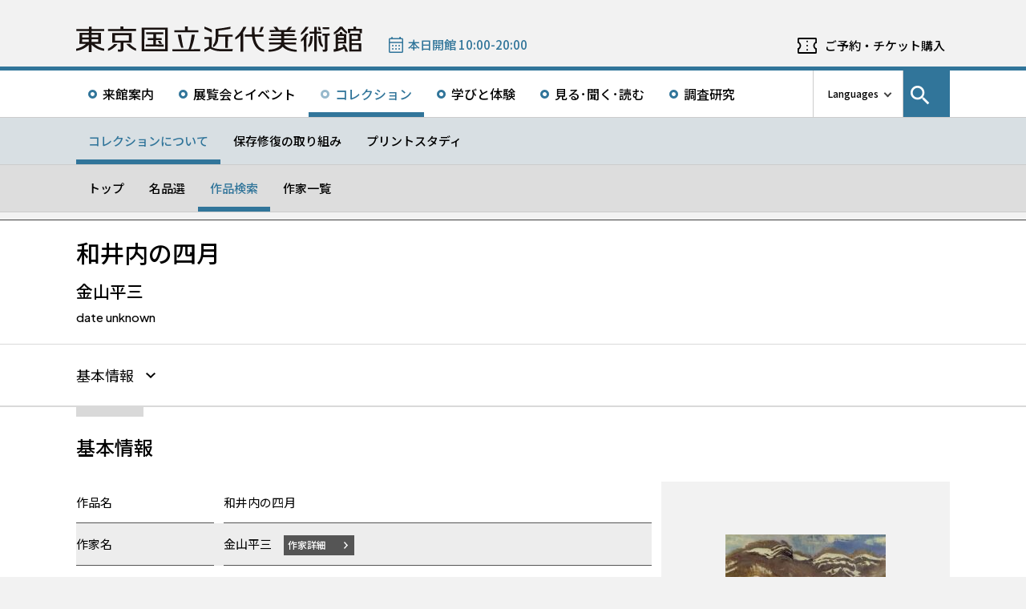

--- FILE ---
content_type: text/css; charset=utf-8
request_url: https://fonts.googleapis.com/css2?family=Noto+Sans+KR:wght@100;300;400;500;700;900&display=swap&text=%ED%95%9C%EA%B5%AD%EC%96%B4
body_size: -305
content:
@font-face {
  font-family: 'Noto Sans KR';
  font-style: normal;
  font-weight: 100;
  font-display: swap;
  src: url(https://fonts.gstatic.com/l/font?kit=PbykFmXiEBPT4ITbgNA5Cgm203Tq4JIm0Ia3TsP101VEZpelxAF9xbXNGa8RbFx6g3fLHfoIc-HSxJRWZcXlos_4y5qrBYlXzwBXGO8HrmxJ9ipb988JwxDdq8nrlxMs_ubcDhZWDbPpneHf3l4mmsE-6HOmRF272RPGAqJyUy0iRA&skey=87e7ee645936e2c7&v=v39) format('woff2');
}
@font-face {
  font-family: 'Noto Sans KR';
  font-style: normal;
  font-weight: 300;
  font-display: swap;
  src: url(https://fonts.gstatic.com/l/font?kit=PbykFmXiEBPT4ITbgNA5Cgm203Tq4JIm0Ia3TsP101VEZpelxAF9xbXNGa8RbFx6g3fLHfoIc-HSxJRWZcXlos_4y5qrBYlXzwBXGO8HrmxJ9ipb988JwxDdq8nrlxMs_ubcDhZWDbPpneHf3l4mmsE-6HOmRF272RPGAqJyUy0iRA&skey=87e7ee645936e2c7&v=v39) format('woff2');
}
@font-face {
  font-family: 'Noto Sans KR';
  font-style: normal;
  font-weight: 400;
  font-display: swap;
  src: url(https://fonts.gstatic.com/l/font?kit=PbykFmXiEBPT4ITbgNA5Cgm203Tq4JIm0Ia3TsP101VEZpelxAF9xbXNGa8RbFx6g3fLHfoIc-HSxJRWZcXlos_4y5qrBYlXzwBXGO8HrmxJ9ipb988JwxDdq8nrlxMs_ubcDhZWDbPpneHf3l4mmsE-6HOmRF272RPGAqJyUy0iRA&skey=87e7ee645936e2c7&v=v39) format('woff2');
}
@font-face {
  font-family: 'Noto Sans KR';
  font-style: normal;
  font-weight: 500;
  font-display: swap;
  src: url(https://fonts.gstatic.com/l/font?kit=PbykFmXiEBPT4ITbgNA5Cgm203Tq4JIm0Ia3TsP101VEZpelxAF9xbXNGa8RbFx6g3fLHfoIc-HSxJRWZcXlos_4y5qrBYlXzwBXGO8HrmxJ9ipb988JwxDdq8nrlxMs_ubcDhZWDbPpneHf3l4mmsE-6HOmRF272RPGAqJyUy0iRA&skey=87e7ee645936e2c7&v=v39) format('woff2');
}
@font-face {
  font-family: 'Noto Sans KR';
  font-style: normal;
  font-weight: 700;
  font-display: swap;
  src: url(https://fonts.gstatic.com/l/font?kit=PbykFmXiEBPT4ITbgNA5Cgm203Tq4JIm0Ia3TsP101VEZpelxAF9xbXNGa8RbFx6g3fLHfoIc-HSxJRWZcXlos_4y5qrBYlXzwBXGO8HrmxJ9ipb988JwxDdq8nrlxMs_ubcDhZWDbPpneHf3l4mmsE-6HOmRF272RPGAqJyUy0iRA&skey=87e7ee645936e2c7&v=v39) format('woff2');
}
@font-face {
  font-family: 'Noto Sans KR';
  font-style: normal;
  font-weight: 900;
  font-display: swap;
  src: url(https://fonts.gstatic.com/l/font?kit=PbykFmXiEBPT4ITbgNA5Cgm203Tq4JIm0Ia3TsP101VEZpelxAF9xbXNGa8RbFx6g3fLHfoIc-HSxJRWZcXlos_4y5qrBYlXzwBXGO8HrmxJ9ipb988JwxDdq8nrlxMs_ubcDhZWDbPpneHf3l4mmsE-6HOmRF272RPGAqJyUy0iRA&skey=87e7ee645936e2c7&v=v39) format('woff2');
}


--- FILE ---
content_type: text/css; charset=UTF-8
request_url: https://www.momat.go.jp/wp-content/themes/momat/css/editor.css?ver=1746178182
body_size: 11508
content:
@charset "UTF-8";
/*--
  base size
--*/
/*--
  break points
--*/
/*$breakpoints: (
  'tbLandscape': 'screen and (orientation: landscape) and (min-width: 768px) and (max-width: 1024px)',
  'portrait': 'screen and (orientation: portrait) ',                          //縦向き
  'spMin': 'screen and (max-width: 320px)',
  'spMinLandscape': 'screen and (orientation: landscape) and (max-height: 320px)',
  'landscape': 'screen and (orientation: landscape) and (max-width: 767px)', //横向き
) !default;*/
/*--
  colors
--*/
/*--
  font family
--*/
/*--
  font weight
--*/
/*--
  源ノ角ゴシック JP(Adobe)でのweight名 = Source Han Sans Japanese
  ExtraLight  : 200
  Light       : 200
  Normal      : 300　
  Regular     : 400
  Medium      : 500
  Bold        : 700
  Heavy       : 900
--*/
/*--
  PlusJakartaSansでのweight名
  ExtraLight  : 100
  Light       : 200
  Regular     : 400
  Medium      : 600
  SemiBold    : 700
  Bold        : 800
  ExtraBold   : 900
--*/
/*--
  汎用
  - カスタムブロック側で使用していると思うので、残置
--*/
/*--
  img path
  - craft-museum側はthemeファイル内に
--*/
/*--
  easing
 */
/*--
  line-height
  - XDの行送り / フォントサイズ
--*/
/*--
  letter-spacing
  - XDのAV / 1000
--*/
/*--
  calcVw
  - 主にSPで使う想定の関数。
  - 第2引数のデフォルトはsp。sp以外で使用する際はtb || pcを指定する
  - デザイン上の子要素のwidth / デザイン上の画面サイズを算出する
  - デザイン上の画面サイズ = pc: 1366, sp: 375
  - 第3引数にtrueを指定すると、マイナスで算出する
--*/
/*--
  box-shadow
- $x: XDのドロップシャドウのX
- $y: XDのドロップシャドウのY
- $b: XDのドロップシャドウのB
--*/
/*--
  media queries
  - $breakpoint: _variables.scssの$breakpointsからキーを選んで入力。デフォルトはsp
--*/
/*--
  placeholder
  - 多分使用できない...
--*/
/*--------------------------------------------------
  transition
  - transitionの設定
  - $propertyは面倒であればallで指定
--------------------------------------------------*/
/*--------------------------------------------------
  hover animation
  - ホバーでふんわり透過
  - aタグ以外にも適用可
  - $property:      all, opacity, width, border-widthなど
  - $time:          500など
  - $isOpacity:     デフォルトはtrue、falseを指定するとhover時に透過しない
  - $transparency:  デフォルトは0.6、値を指定するとhover時の透過度を変更、$isOpacityをfalseにした場合はhover時に透過しない
--------------------------------------------------*/
/*--------------------------------------------------
  hover時のタイミングだけ管理
  - aタグはデフォルトで付与しているため、追加不要
--------------------------------------------------*/
/*--------------------------------------------------
  hover:透過, focus:囲みborder
  - $outLineColor: outlineの線の色
--------------------------------------------------*/
/*--------------------------------------------------
  hover:透過+border, focus:囲みborder
  - $outLineColor: outlineの線の色
--------------------------------------------------*/
/*--------------------------------------------------
  hover: 下からborder. focus: 囲みborder
  - ホバーでふんわり透過
  - aタグ以外にも適用可
  - $property:      all, opacity, width, border-widthなど
  - $time:          500など
  - $isOpacity:     デフォルトはtrue、falseを指定するとhover時に透過しない
  - $transparency:  デフォルトは0.6、値を指定するとhover時の透過度を変更、$isOpacityをfalseにした場合はhover時に透過しない
--------------------------------------------------*/
/*--------------------------------------------------
  link arrow base
  - 矢印付きリンクのベース設定
  - 矢印の向きや大きさなどはinclude先で指定する
--------------------------------------------------*/
/*--------------------------------------------------
  gradient
  - グラデーション
--------------------------------------------------*/
/*--------------------------------------------------
  抜粋ベース
--------------------------------------------------*/
/*-- 単行 --*/
/*-- 2行 --*/
/*-- 3行 --*/
/*--------------------------------------------------
  詳細ページのページタイトル
  - .box-page-titleと同じもの
  - 一覧を持つ詳細ページは、PCでは非表示
  - 一覧を持つ詳細ページは、SPではナビゲーションが常時表示では無いので表示する
--------------------------------------------------*/
/*--------------------------------------------------
  詳細ページのページヘッダーの次のコンテンツ
--------------------------------------------------*/
/*--------------------------------------------------
  selectタグのデフォルトスタイルreset
  - code penより
  https://codepen.io/jnowland/pen/KzYQxp
  - selectタグにスタイルを当てられるようにする
  - selectタグのスタイルカスタマイズ方法は、/themes/momat/scss/component/_form.scss .form-select(136行目あたり) を参照
--------------------------------------------------*/
/*--
  SVG
--*/
.wp-block-buttons .momat-button-arrow .wp-block-button__link, .wp-block-buttons .momat-button-anchor .wp-block-button__link, .wp-block-buttons .momat-button-external .wp-block-button__link, .wp-block-buttons .momat-button-download .wp-block-button__link, .wp-block-buttons .momat-button-invert-arrow .wp-block-button__link, .wp-block-buttons .momat-button-invert-anchor .wp-block-button__link, .wp-block-buttons .momat-button-invert-external .wp-block-button__link, .wp-block-buttons .momat-button-invert-download .wp-block-button__link, .wp-block-buttons .momat-button-gray-arrow .wp-block-button__link, .wp-block-buttons .momat-button-gray-anchor .wp-block-button__link, .wp-block-buttons .momat-button-gray-external .wp-block-button__link, .wp-block-buttons .momat-button-gray-download .wp-block-button__link, .wp-block-buttons .momat-button-monotone-arrow .wp-block-button__link, .wp-block-buttons .momat-button-monotone-anchor .wp-block-button__link, .wp-block-buttons .momat-button-monotone-external .wp-block-button__link, .wp-block-buttons .momat-button-monotone-download .wp-block-button__link {
  border-radius: 0;
  border: 2px solid transparent;
  background-repeat: no-repeat;
}

.wp-block-buttons .momat-button-arrow .wp-block-button__link, .wp-block-buttons .momat-button-anchor .wp-block-button__link, .wp-block-buttons .momat-button-external .wp-block-button__link, .wp-block-buttons .momat-button-download .wp-block-button__link, .wp-block-buttons .momat-button-invert-arrow .wp-block-button__link, .wp-block-buttons .momat-button-invert-anchor .wp-block-button__link, .wp-block-buttons .momat-button-invert-external .wp-block-button__link, .wp-block-buttons .momat-button-invert-download .wp-block-button__link {
  font-size: 1.5rem;
  line-height: calc(27 / 15);
  padding: 16px 47px 16px 12px;
  border-color: #31759A;
  background-position: calc(100% - 17px) center;
}
@media screen and (max-width: 767px) {
  .wp-block-buttons .momat-button-arrow .wp-block-button__link, .wp-block-buttons .momat-button-anchor .wp-block-button__link, .wp-block-buttons .momat-button-external .wp-block-button__link, .wp-block-buttons .momat-button-download .wp-block-button__link, .wp-block-buttons .momat-button-invert-arrow .wp-block-button__link, .wp-block-buttons .momat-button-invert-anchor .wp-block-button__link, .wp-block-buttons .momat-button-invert-external .wp-block-button__link, .wp-block-buttons .momat-button-invert-download .wp-block-button__link {
    padding: 9px 51px 9px 12px;
    font-size: 1.2rem;
  }
}

.wp-block-buttons .momat-button-arrow .wp-block-button__link, .wp-block-buttons .momat-button-anchor .wp-block-button__link, .wp-block-buttons .momat-button-external .wp-block-button__link, .wp-block-buttons .momat-button-download .wp-block-button__link, .wp-block-buttons .momat-button-invert-external .wp-block-button__link:hover, .wp-block-buttons .momat-button-invert-external .wp-block-button__link:focus-visible, .wp-block-buttons .momat-button-invert-download .wp-block-button__link:hover, .wp-block-buttons .momat-button-invert-download .wp-block-button__link:focus-visible {
  font-weight: 400;
  color: #fff;
  background-color: #31759A;
}

.wp-block-buttons .momat-button-arrow .wp-block-button__link:hover, .wp-block-buttons .momat-button-arrow .wp-block-button__link:focus-visible, .wp-block-buttons .momat-button-anchor .wp-block-button__link:hover, .wp-block-buttons .momat-button-anchor .wp-block-button__link:focus-visible, .wp-block-buttons .momat-button-external .wp-block-button__link:hover, .wp-block-buttons .momat-button-external .wp-block-button__link:focus-visible, .wp-block-buttons .momat-button-download .wp-block-button__link:hover, .wp-block-buttons .momat-button-download .wp-block-button__link:focus-visible, .wp-block-buttons .momat-button-invert-arrow .wp-block-button__link, .wp-block-buttons .momat-button-invert-arrow .wp-block-button__link:hover, .wp-block-buttons .momat-button-invert-arrow .wp-block-button__link:focus-visible, .wp-block-buttons .momat-button-invert-anchor .wp-block-button__link, .wp-block-buttons .momat-button-invert-anchor .wp-block-button__link:hover, .wp-block-buttons .momat-button-invert-anchor .wp-block-button__link:focus-visible, .wp-block-buttons .momat-button-invert-external .wp-block-button__link, .wp-block-buttons .momat-button-invert-download .wp-block-button__link {
  font-weight: 400;
  color: #31759A;
  background-color: #fff;
}

.wp-block-buttons .momat-button-gray-arrow .wp-block-button__link, .wp-block-buttons .momat-button-gray-anchor .wp-block-button__link, .wp-block-buttons .momat-button-gray-external .wp-block-button__link, .wp-block-buttons .momat-button-gray-download .wp-block-button__link, .wp-block-buttons .momat-button-monotone-arrow .wp-block-button__link, .wp-block-buttons .momat-button-monotone-anchor .wp-block-button__link, .wp-block-buttons .momat-button-monotone-external .wp-block-button__link, .wp-block-buttons .momat-button-monotone-download .wp-block-button__link {
  font-size: 1.2rem;
  line-height: calc(27 / 12);
  padding: 6px 32px 6px 9px;
  border-color: #555;
  background-position: calc(100% - 10px) center;
}

.wp-block-buttons .momat-button-gray-arrow .wp-block-button__link, .wp-block-buttons .momat-button-gray-anchor .wp-block-button__link, .wp-block-buttons .momat-button-gray-external .wp-block-button__link, .wp-block-buttons .momat-button-gray-download .wp-block-button__link {
  font-weight: 500;
  color: #fff;
  background-color: #555;
}

.wp-block-buttons .momat-button-gray-arrow .wp-block-button__link:hover, .wp-block-buttons .momat-button-gray-arrow .wp-block-button__link:focus-visible, .wp-block-buttons .momat-button-gray-external .wp-block-button__link:hover, .wp-block-buttons .momat-button-gray-external .wp-block-button__link:focus-visible, .wp-block-buttons .momat-button-gray-download .wp-block-button__link:hover, .wp-block-buttons .momat-button-gray-download .wp-block-button__link:focus-visible, .wp-block-buttons .momat-button-monotone-arrow .wp-block-button__link, .wp-block-buttons .momat-button-monotone-anchor .wp-block-button__link, .wp-block-buttons .momat-button-monotone-external .wp-block-button__link, .wp-block-buttons .momat-button-monotone-download .wp-block-button__link {
  font-weight: 500;
  color: #555;
  background-color: #fff;
}

html {
  font-size: 62.5% !important;
}

.block-editor-page {
  font-size: 1.6rem;
}

/*--------------------------------------------------
 .momat-full-border対策
 （スクロールバー分の横揺れ防止）
--*/
.page-template-default,
.single,
.editor-styles-wrapper {
  overflow-x: hidden;
}

.single .box-page-wrapper,
.page-template-default .box-page-wrapper {
  padding-bottom: 60px;
}

.single .box-page-wrapper,
.page-template-default .box-page-wrapper,
.editor-styles-wrapper {
  /*--------------------------------------------------
    custom class
    - PC, Mobile
  --*/
  /*--------------------------------------------------
    Heading
    - h1 ~ h6
  --*/
  /*--------------------------------------------------
    p:text
    - class未設定のpタグが対象
    - 最後の要素のmargin-bottomは0になる
  --*/
  /*--------------------------------------------------
    a:link
    - class未設定のaタグが対象
  --*/
  /*--------------------------------------------------
    List
    - ul
    - ol:入れ子にすると子要素はmarkerはアルファベットになる
  --*/
  /*--------------------------------------------------
    .momat-faq
    - よくある質問
    - div.momat-faq > div.momat-faq__item > div.momat-faq__q | div.momat-faq__a
    - .momat-faq__qと.momat-faq__aは兄弟要素にしてください。
  --*/
}
.single .box-page-wrapper .mobile-only,
.page-template-default .box-page-wrapper .mobile-only,
.editor-styles-wrapper .mobile-only {
  display: none;
}
@media screen and (max-width: 767px) {
  .single .box-page-wrapper .mobile-only,
  .page-template-default .box-page-wrapper .mobile-only,
  .editor-styles-wrapper .mobile-only {
    display: block;
  }
}
@media screen and (max-width: 767px) {
  .single .box-page-wrapper .pc-only,
  .page-template-default .box-page-wrapper .pc-only,
  .editor-styles-wrapper .pc-only {
    display: none;
  }
}
.single .box-page-wrapper h1:not([class]),
.single .box-page-wrapper h1[class^=parts-],
.single .box-page-wrapper h1[class^=has-],
.page-template-default .box-page-wrapper h1:not([class]),
.page-template-default .box-page-wrapper h1[class^=parts-],
.page-template-default .box-page-wrapper h1[class^=has-],
.editor-styles-wrapper h1:not([class]),
.editor-styles-wrapper h1[class^=parts-],
.editor-styles-wrapper h1[class^=has-] {
  font-size: 3rem;
  font-weight: 500;
  line-height: calc(44 / 30);
  margin-bottom: 30px;
}
.single .box-page-wrapper h2:not([class]),
.single .box-page-wrapper h2[class^=parts-],
.single .box-page-wrapper h2[class^=has-],
.page-template-default .box-page-wrapper h2:not([class]),
.page-template-default .box-page-wrapper h2[class^=parts-],
.page-template-default .box-page-wrapper h2[class^=has-],
.editor-styles-wrapper h2:not([class]),
.editor-styles-wrapper h2[class^=parts-],
.editor-styles-wrapper h2[class^=has-] {
  font-size: 2.4rem;
  font-weight: 500;
  line-height: calc(27 / 24);
  margin-bottom: 30px;
}
@media screen and (max-width: 767px) {
  .single .box-page-wrapper h2:not([class]),
  .single .box-page-wrapper h2[class^=parts-],
  .single .box-page-wrapper h2[class^=has-],
  .page-template-default .box-page-wrapper h2:not([class]),
  .page-template-default .box-page-wrapper h2[class^=parts-],
  .page-template-default .box-page-wrapper h2[class^=has-],
  .editor-styles-wrapper h2:not([class]),
  .editor-styles-wrapper h2[class^=parts-],
  .editor-styles-wrapper h2[class^=has-] {
    font-size: 2.1rem;
    line-height: calc(27 / 21);
  }
}
.single .box-page-wrapper h3:not([class]),
.single .box-page-wrapper h3[class^=parts-],
.single .box-page-wrapper h3[class^=has-],
.page-template-default .box-page-wrapper h3:not([class]),
.page-template-default .box-page-wrapper h3[class^=parts-],
.page-template-default .box-page-wrapper h3[class^=has-],
.editor-styles-wrapper h3:not([class]),
.editor-styles-wrapper h3[class^=parts-],
.editor-styles-wrapper h3[class^=has-] {
  font-size: 2.1rem;
  font-weight: 500;
  line-height: calc(27 / 21);
  margin-bottom: 15px;
}
@media screen and (max-width: 767px) {
  .single .box-page-wrapper h3:not([class]),
  .single .box-page-wrapper h3[class^=parts-],
  .single .box-page-wrapper h3[class^=has-],
  .page-template-default .box-page-wrapper h3:not([class]),
  .page-template-default .box-page-wrapper h3[class^=parts-],
  .page-template-default .box-page-wrapper h3[class^=has-],
  .editor-styles-wrapper h3:not([class]),
  .editor-styles-wrapper h3[class^=parts-],
  .editor-styles-wrapper h3[class^=has-] {
    font-size: 1.8rem;
  }
}
.single .box-page-wrapper h4:not([class]),
.single .box-page-wrapper h4[class^=parts-],
.single .box-page-wrapper h4[class^=has-],
.page-template-default .box-page-wrapper h4:not([class]),
.page-template-default .box-page-wrapper h4[class^=parts-],
.page-template-default .box-page-wrapper h4[class^=has-],
.editor-styles-wrapper h4:not([class]),
.editor-styles-wrapper h4[class^=parts-],
.editor-styles-wrapper h4[class^=has-] {
  font-size: 1.8rem;
  font-weight: 500;
  line-height: calc(27 / 18);
  margin-bottom: 15px;
}
@media screen and (max-width: 767px) {
  .single .box-page-wrapper h4:not([class]),
  .single .box-page-wrapper h4[class^=parts-],
  .single .box-page-wrapper h4[class^=has-],
  .page-template-default .box-page-wrapper h4:not([class]),
  .page-template-default .box-page-wrapper h4[class^=parts-],
  .page-template-default .box-page-wrapper h4[class^=has-],
  .editor-styles-wrapper h4:not([class]),
  .editor-styles-wrapper h4[class^=parts-],
  .editor-styles-wrapper h4[class^=has-] {
    font-size: 1.8rem;
  }
}
.single .box-page-wrapper h5:not([class]),
.single .box-page-wrapper h5[class^=parts-],
.single .box-page-wrapper h5[class^=has-],
.page-template-default .box-page-wrapper h5:not([class]),
.page-template-default .box-page-wrapper h5[class^=parts-],
.page-template-default .box-page-wrapper h5[class^=has-],
.editor-styles-wrapper h5:not([class]),
.editor-styles-wrapper h5[class^=parts-],
.editor-styles-wrapper h5[class^=has-] {
  font-size: 1.5rem;
  font-weight: 500;
  line-height: calc(21 / 15);
  margin-bottom: 15px;
}
.single .box-page-wrapper h6:not([class]),
.single .box-page-wrapper h6[class^=parts-],
.single .box-page-wrapper h6[class^=has-],
.page-template-default .box-page-wrapper h6:not([class]),
.page-template-default .box-page-wrapper h6[class^=parts-],
.page-template-default .box-page-wrapper h6[class^=has-],
.editor-styles-wrapper h6:not([class]),
.editor-styles-wrapper h6[class^=parts-],
.editor-styles-wrapper h6[class^=has-] {
  font-size: 1.2rem;
  font-weight: 500;
  line-height: calc(17 / 12);
  margin-bottom: 15px;
}
.single .box-page-wrapper * + h1:not([class]),
.single .box-page-wrapper * + h1[class^=has-],
.page-template-default .box-page-wrapper * + h1:not([class]),
.page-template-default .box-page-wrapper * + h1[class^=has-],
.editor-styles-wrapper * + h1:not([class]),
.editor-styles-wrapper * + h1[class^=has-] {
  margin-top: 30px;
}
.single .box-page-wrapper * + h2:not([class]),
.single .box-page-wrapper * + h2[class^=has-],
.page-template-default .box-page-wrapper * + h2:not([class]),
.page-template-default .box-page-wrapper * + h2[class^=has-],
.editor-styles-wrapper * + h2:not([class]),
.editor-styles-wrapper * + h2[class^=has-] {
  margin-top: 30px;
}
.single .box-page-wrapper * + h3:not([class]),
.single .box-page-wrapper * + h3[class^=has-],
.page-template-default .box-page-wrapper * + h3:not([class]),
.page-template-default .box-page-wrapper * + h3[class^=has-],
.editor-styles-wrapper * + h3:not([class]),
.editor-styles-wrapper * + h3[class^=has-] {
  margin-top: 30px;
}
.single .box-page-wrapper * + h4:not([class]),
.single .box-page-wrapper * + h4[class^=has-],
.page-template-default .box-page-wrapper * + h4:not([class]),
.page-template-default .box-page-wrapper * + h4[class^=has-],
.editor-styles-wrapper * + h4:not([class]),
.editor-styles-wrapper * + h4[class^=has-] {
  margin-top: 30px;
}
.single .box-page-wrapper * + h5:not([class]),
.single .box-page-wrapper * + h5[class^=has-],
.page-template-default .box-page-wrapper * + h5:not([class]),
.page-template-default .box-page-wrapper * + h5[class^=has-],
.editor-styles-wrapper * + h5:not([class]),
.editor-styles-wrapper * + h5[class^=has-] {
  margin-top: 30px;
}
.single .box-page-wrapper * + h6:not([class]),
.single .box-page-wrapper * + h6[class^=has-],
.page-template-default .box-page-wrapper * + h6:not([class]),
.page-template-default .box-page-wrapper * + h6[class^=has-],
.editor-styles-wrapper * + h6:not([class]),
.editor-styles-wrapper * + h6[class^=has-] {
  margin-top: 30px;
}
.single .box-page-wrapper p:not([class]),
.single .box-page-wrapper p[class^=parts-],
.single .box-page-wrapper p[class^=has-],
.page-template-default .box-page-wrapper p:not([class]),
.page-template-default .box-page-wrapper p[class^=parts-],
.page-template-default .box-page-wrapper p[class^=has-],
.editor-styles-wrapper p:not([class]),
.editor-styles-wrapper p[class^=parts-],
.editor-styles-wrapper p[class^=has-] {
  font-weight: 400;
  letter-spacing: 0.001em;
  line-height: calc(30 / 16);
  margin-bottom: 15px;
}
.single .box-page-wrapper p:not([class]):last-child,
.single .box-page-wrapper p[class^=parts-]:last-child,
.single .box-page-wrapper p[class^=has-]:last-child,
.page-template-default .box-page-wrapper p:not([class]):last-child,
.page-template-default .box-page-wrapper p[class^=parts-]:last-child,
.page-template-default .box-page-wrapper p[class^=has-]:last-child,
.editor-styles-wrapper p:not([class]):last-child,
.editor-styles-wrapper p[class^=parts-]:last-child,
.editor-styles-wrapper p[class^=has-]:last-child {
  margin-bottom: 0;
}
.single .box-page-wrapper a:not([class]),
.page-template-default .box-page-wrapper a:not([class]),
.editor-styles-wrapper a:not([class]) {
  text-decoration: underline;
  text-underline-position: under;
}
.single .box-page-wrapper a:not([class]):hover,
.page-template-default .box-page-wrapper a:not([class]):hover,
.editor-styles-wrapper a:not([class]):hover {
  color: #31759A;
  text-decoration-color: #31759A;
}
.single .box-page-wrapper a:not([class]):focus-visible,
.page-template-default .box-page-wrapper a:not([class]):focus-visible,
.editor-styles-wrapper a:not([class]):focus-visible {
  outline: 3px solid rgba(49, 117, 154, 0.8);
}
.single .box-page-wrapper a:not([class])[target=_blank],
.page-template-default .box-page-wrapper a:not([class])[target=_blank],
.editor-styles-wrapper a:not([class])[target=_blank] {
  position: relative;
  display: inline-block;
  padding: 0 21px 0 0;
}
.single .box-page-wrapper a:not([class])[target=_blank]::after,
.page-template-default .box-page-wrapper a:not([class])[target=_blank]::after,
.editor-styles-wrapper a:not([class])[target=_blank]::after {
  display: inline-block;
  width: 0;
  height: 0;
  content: "(新規タブが開きます)";
  visibility: hidden;
  overflow: auto;
}
.single .box-page-wrapper a:not([class])[target=_blank]::before,
.page-template-default .box-page-wrapper a:not([class])[target=_blank]::before,
.editor-styles-wrapper a:not([class])[target=_blank]::before {
  position: absolute;
  top: 0;
  right: 0;
  display: inline-block;
  width: 18px;
  height: 100%;
  content: "";
  background-image: url("../images/commons/icon_blank.svg");
  background-repeat: no-repeat;
  background-size: 18px auto;
  background-position: center;
}
.single .box-page-wrapper ol:not([class]),
.single .box-page-wrapper ol[class^=has-], .single .box-page-wrapper ul:not([class]),
.single .box-page-wrapper ul[class^=has-],
.page-template-default .box-page-wrapper ol:not([class]),
.page-template-default .box-page-wrapper ol[class^=has-],
.page-template-default .box-page-wrapper ul:not([class]),
.page-template-default .box-page-wrapper ul[class^=has-],
.editor-styles-wrapper ol:not([class]),
.editor-styles-wrapper ol[class^=has-],
.editor-styles-wrapper ul:not([class]),
.editor-styles-wrapper ul[class^=has-] {
  padding: 0 0 0 13px;
  margin: 0 0 30px;
}
.single .box-page-wrapper ol:last-child:not([class]),
.single .box-page-wrapper ol[class^=has-]:last-child, .single .box-page-wrapper ul:last-child:not([class]),
.single .box-page-wrapper ul[class^=has-]:last-child,
.page-template-default .box-page-wrapper ol:last-child:not([class]),
.page-template-default .box-page-wrapper ol[class^=has-]:last-child,
.page-template-default .box-page-wrapper ul:last-child:not([class]),
.page-template-default .box-page-wrapper ul[class^=has-]:last-child,
.editor-styles-wrapper ol:last-child:not([class]),
.editor-styles-wrapper ol[class^=has-]:last-child,
.editor-styles-wrapper ul:last-child:not([class]),
.editor-styles-wrapper ul[class^=has-]:last-child {
  margin-bottom: 0;
}
.single .box-page-wrapper ol:not([class]) li,
.single .box-page-wrapper ol[class^=has-] li, .single .box-page-wrapper ul:not([class]) li,
.single .box-page-wrapper ul[class^=has-] li,
.page-template-default .box-page-wrapper ol:not([class]) li,
.page-template-default .box-page-wrapper ol[class^=has-] li,
.page-template-default .box-page-wrapper ul:not([class]) li,
.page-template-default .box-page-wrapper ul[class^=has-] li,
.editor-styles-wrapper ol:not([class]) li,
.editor-styles-wrapper ol[class^=has-] li,
.editor-styles-wrapper ul:not([class]) li,
.editor-styles-wrapper ul[class^=has-] li {
  position: relative;
  font-weight: 400;
  line-height: calc(27 / 15);
  letter-spacing: -0.002em;
}
.single .box-page-wrapper ol:not([class]) li::before,
.single .box-page-wrapper ol[class^=has-] li::before, .single .box-page-wrapper ul:not([class]) li::before,
.single .box-page-wrapper ul[class^=has-] li::before,
.page-template-default .box-page-wrapper ol:not([class]) li::before,
.page-template-default .box-page-wrapper ol[class^=has-] li::before,
.page-template-default .box-page-wrapper ul:not([class]) li::before,
.page-template-default .box-page-wrapper ul[class^=has-] li::before,
.editor-styles-wrapper ol:not([class]) li::before,
.editor-styles-wrapper ol[class^=has-] li::before,
.editor-styles-wrapper ul:not([class]) li::before,
.editor-styles-wrapper ul[class^=has-] li::before {
  position: absolute;
  top: 0;
  left: -13px;
  font-weight: 300;
}
.single .box-page-wrapper ol:not([class]) li ul,
.single .box-page-wrapper ol[class^=has-] li ul, .single .box-page-wrapper ul:not([class]) li ul,
.single .box-page-wrapper ul[class^=has-] li ul,
.page-template-default .box-page-wrapper ol:not([class]) li ul,
.page-template-default .box-page-wrapper ol[class^=has-] li ul,
.page-template-default .box-page-wrapper ul:not([class]) li ul,
.page-template-default .box-page-wrapper ul[class^=has-] li ul,
.editor-styles-wrapper ol:not([class]) li ul,
.editor-styles-wrapper ol[class^=has-] li ul,
.editor-styles-wrapper ul:not([class]) li ul,
.editor-styles-wrapper ul[class^=has-] li ul {
  margin: 0;
}
.single .box-page-wrapper ul:not([class]) li::before,
.single .box-page-wrapper ul[class^=has-] li::before,
.page-template-default .box-page-wrapper ul:not([class]) li::before,
.page-template-default .box-page-wrapper ul[class^=has-] li::before,
.editor-styles-wrapper ul:not([class]) li::before,
.editor-styles-wrapper ul[class^=has-] li::before {
  content: "−";
}
.single .box-page-wrapper ol:not([class]),
.single .box-page-wrapper ol[class^=has-],
.page-template-default .box-page-wrapper ol:not([class]),
.page-template-default .box-page-wrapper ol[class^=has-],
.editor-styles-wrapper ol:not([class]),
.editor-styles-wrapper ol[class^=has-] {
  list-style: decimal;
  padding-left: 18px;
}
.single .box-page-wrapper ol:not([class]) li::marker,
.single .box-page-wrapper ol[class^=has-] li::marker,
.page-template-default .box-page-wrapper ol:not([class]) li::marker,
.page-template-default .box-page-wrapper ol[class^=has-] li::marker,
.editor-styles-wrapper ol:not([class]) li::marker,
.editor-styles-wrapper ol[class^=has-] li::marker {
  font-family: "Plus Jakarta Sans", sans-serif;
  font-weight: 400;
}
.single .box-page-wrapper ol:not([class]) li ol,
.single .box-page-wrapper ol[class^=has-] li ol,
.page-template-default .box-page-wrapper ol:not([class]) li ol,
.page-template-default .box-page-wrapper ol[class^=has-] li ol,
.editor-styles-wrapper ol:not([class]) li ol,
.editor-styles-wrapper ol[class^=has-] li ol {
  list-style: lower-alpha;
}
.single .box-page-wrapper ol:not([class]) li ol li::before,
.single .box-page-wrapper ol[class^=has-] li ol li::before,
.page-template-default .box-page-wrapper ol:not([class]) li ol li::before,
.page-template-default .box-page-wrapper ol[class^=has-] li ol li::before,
.editor-styles-wrapper ol:not([class]) li ol li::before,
.editor-styles-wrapper ol[class^=has-] li ol li::before {
  content: none;
}
.single .box-page-wrapper ol:not([class]) li ol li::marker,
.single .box-page-wrapper ol[class^=has-] li ol li::marker,
.page-template-default .box-page-wrapper ol:not([class]) li ol li::marker,
.page-template-default .box-page-wrapper ol[class^=has-] li ol li::marker,
.editor-styles-wrapper ol:not([class]) li ol li::marker,
.editor-styles-wrapper ol[class^=has-] li ol li::marker {
  font-weight: 100;
}
.single .box-page-wrapper strong,
.page-template-default .box-page-wrapper strong,
.editor-styles-wrapper strong {
  font-weight: 500;
}
.single .box-page-wrapper .momat-faq,
.page-template-default .box-page-wrapper .momat-faq,
.editor-styles-wrapper .momat-faq {
  margin: 24px 0 0;
}
.single .box-page-wrapper .momat-faq__item,
.page-template-default .box-page-wrapper .momat-faq__item,
.editor-styles-wrapper .momat-faq__item {
  margin: 0 0 32px;
  box-shadow: 0 3px 6px rgba(0, 0, 0, 0.16);
}
.single .box-page-wrapper .momat-faq__q,
.page-template-default .box-page-wrapper .momat-faq__q,
.editor-styles-wrapper .momat-faq__q {
  position: relative;
  font-size: 1.8rem;
  font-weight: 500;
  letter-spacing: -0.002em;
  line-height: calc(27 / 18);
  cursor: pointer;
  padding: 24px 45px 25px;
}
.single .box-page-wrapper .momat-faq__q::before,
.page-template-default .box-page-wrapper .momat-faq__q::before,
.editor-styles-wrapper .momat-faq__q::before {
  position: absolute;
  top: -11px;
  left: -11px;
  width: 42px;
  height: 42px;
  display: flex;
  justify-content: center;
  align-items: center;
  content: "Q";
  color: #fff;
  border-radius: 50%;
  background: #31759A;
}
.single .box-page-wrapper .momat-faq__a,
.page-template-default .box-page-wrapper .momat-faq__a,
.editor-styles-wrapper .momat-faq__a {
  padding: 30px 45px 37px;
  background-color: #F2F2F2;
}
.single .box-page-wrapper .momat-faq__a > *:last-child,
.page-template-default .box-page-wrapper .momat-faq__a > *:last-child,
.editor-styles-wrapper .momat-faq__a > *:last-child {
  margin-bottom: 0;
}

/*--------------------------------------------------
 Column
 - .wp-block-columns .wp-block-column の中の最後の要素のmargin-bottomは0にする
--*/
.wp-block-columns {
  gap: 36px !important;
  margin-bottom: 30px;
}
.wp-block-columns .wp-block-column > *:last-child {
  margin-bottom: 0 !important;
}
@media screen and (max-width: 767px) {
  .wp-block-columns {
    gap: 9px !important;
  }
}
.wp-block-columns.is-style-pc3-sp2 {
  flex-wrap: wrap;
}
@media (min-width: 782px) {
  .wp-block-columns.is-style-pc3-sp2 {
    flex-wrap: wrap !important;
  }
}
@media screen and (max-width: 767px) {
  .wp-block-columns.is-style-pc3-sp2 {
    gap: 30px 9px !important;
  }
}
.wp-block-columns.is-style-pc3-sp2 .wp-block-column {
  flex-basis: calc((100% - 72px) / 3);
  flex-grow: inherit;
}
@media screen and (max-width: 767px) {
  .wp-block-columns.is-style-pc3-sp2 .wp-block-column {
    flex-basis: calc((100% - 9px) / 2) !important;
  }
}
.wp-block-columns.is-style-pc3-sp1 {
  flex-wrap: wrap;
}
@media (min-width: 782px) {
  .wp-block-columns.is-style-pc3-sp1 {
    flex-wrap: wrap !important;
  }
}
@media screen and (max-width: 767px) {
  .wp-block-columns.is-style-pc3-sp1 {
    gap: 30px 9px !important;
  }
}
.wp-block-columns.is-style-pc3-sp1 .wp-block-column {
  flex-basis: calc((100% - 72px) / 3);
  flex-grow: inherit;
}
@media screen and (max-width: 767px) {
  .wp-block-columns.is-style-pc3-sp1 .wp-block-column {
    flex-basis: 100%;
  }
}

/*--------------------------------------------------
 Group
 ― 隣接するGroupのmargin-topは少し開ける
--*/
.wp-block-group {
  margin-bottom: 30px;
}

* + .wp-block-group {
  margin-top: 30px;
}

/*--------------------------------------------------
    table
    - class未設定のtableタグが対象
  --*/
.wp-block-flexible-table-block-table,
.wp-block-table {
  margin: 0 0 30px;
}
.wp-block-flexible-table-block-table figcaption,
.wp-block-table figcaption {
  margin: 15px 0 0;
}
.wp-block-flexible-table-block-table.is-style-stripes,
.wp-block-table.is-style-stripes {
  border-bottom: none;
}
.wp-block-flexible-table-block-table.is-style-stripes th,
.wp-block-flexible-table-block-table.is-style-stripes td,
.wp-block-table.is-style-stripes th,
.wp-block-table.is-style-stripes td {
  border-color: #000;
}

table:not([class]),
table.has-fixed-layout {
  max-width: 100%;
  border-collapse: collapse;
  border-spacing: 0;
}
table:not([class]) th,
table:not([class]) td,
table.has-fixed-layout th,
table.has-fixed-layout td {
  font-size: 1.5rem;
  font-weight: 500;
  line-height: calc(21 / 15);
  padding: 9px;
  border: 2px solid #000;
}
table:not([class]) thead th,
table.has-fixed-layout thead th {
  color: #fff;
  text-align: left;
  background-color: rgba(0, 0, 0, 0.8);
}

/*--------------------------------------------------
  Anchor Section
  - .wp-containerにidがセットされている要素が対象
  - ※タイトルにidがセットされていてもスタイルは当たらない
  - 最後の要素のmargin-bottomは0になる
--*/
*[id][class^=wp-container] {
  position: relative;
  padding: 33px 0 60px;
  margin-top: 0;
  margin-bottom: 0;
}
*[id][class^=wp-container]::before {
  position: absolute;
  top: 0;
  display: block;
  width: 100vw;
  height: 21px;
  content: "";
  margin: 0 calc(50% - 50vw);
  border-top: 1px solid rgba(65, 65, 65, 0.2);
}
*[id][class^=wp-container]::after {
  position: absolute;
  top: 1px;
  left: 0;
  display: block;
  width: 84px;
  height: 12px;
  content: "";
  background-color: rgba(65, 65, 65, 0.2);
}
@media screen and (min-width: 768px) {
  .anchors + *[id][class^=wp-container]::before, .momat-anchors + *[id][class^=wp-container]::before {
    border-top: 0;
  }
}
@media screen and (min-width: 768px) {
  .anchors + *[id][class^=wp-container]::after, .momat-anchors + *[id][class^=wp-container]::after {
    top: 0;
  }
}
*[id][class^=wp-container] .wp-block-group__inner-container > *:last-child {
  margin-bottom: 0 !important;
}
@media screen and (max-width: 767px) {
  *[id][class^=wp-container] .wp-block-group__inner-container > h1:not([class]):first-child, *[id][class^=wp-container] .wp-block-group__inner-container > h1[class^=has-]:first-child {
    margin-bottom: 21px;
  }
  *[id][class^=wp-container] .wp-block-group__inner-container > h2:not([class]):first-child, *[id][class^=wp-container] .wp-block-group__inner-container > h2[class^=has-]:first-child {
    margin-bottom: 21px;
  }
  *[id][class^=wp-container] .wp-block-group__inner-container > h3:not([class]):first-child, *[id][class^=wp-container] .wp-block-group__inner-container > h3[class^=has-]:first-child {
    margin-bottom: 21px;
  }
  *[id][class^=wp-container] .wp-block-group__inner-container > h4:not([class]):first-child, *[id][class^=wp-container] .wp-block-group__inner-container > h4[class^=has-]:first-child {
    margin-bottom: 21px;
  }
  *[id][class^=wp-container] .wp-block-group__inner-container > h5:not([class]):first-child, *[id][class^=wp-container] .wp-block-group__inner-container > h5[class^=has-]:first-child {
    margin-bottom: 21px;
  }
  *[id][class^=wp-container] .wp-block-group__inner-container > h6:not([class]):first-child, *[id][class^=wp-container] .wp-block-group__inner-container > h6[class^=has-]:first-child {
    margin-bottom: 21px;
  }
}

/*--------------------------------------------------
  image
--*/
.wp-block-image {
  margin: 0 auto 45px;
}
.wp-block-image img {
  max-width: 100%;
}
.wp-block-image.size-large img {
  width: 100%;
  height: auto;
}
.wp-block-image figcaption {
  font-size: 1.2rem;
  font-weight: 500;
  line-height: calc(21 / 12);
  margin: 9px 0 0;
  text-align: left;
}
.wp-block-image.caption-right figcaption {
  text-align: right;
}

.wp-block-columns .wp-block-column > .wp-block-image {
  margin: 0 0 21px;
}

/*--------------------------------------------------
  Gallery
  - カラムは1～7（ブロックエディタのデフォルト）まで対応
--*/
.wp-block-gallery {
  margin: 0 auto 30px;
}

.wp-block-gallery .wp-block-image {
  position: relative;
  flex-grow: unset !important;
}
.wp-block-gallery .wp-block-image img {
  width: auto !important;
  aspect-ratio: 1/1;
  object-fit: contain !important;
  background-color: #F2F2F2;
}
.wp-block-gallery .wp-block-image figcaption {
  position: static !important;
  width: auto;
  font-size: 1.2rem !important;
  color: #000 !important;
  line-height: calc(21 / 12);
  padding: 0 !important;
  margin: 9px 0 0 !important;
  text-align: left !important;
  background: none !important;
}
.wp-block-gallery.columns-2 {
  gap: 18px !important;
}
.wp-block-gallery.columns-2 .wp-block-image {
  width: calc((100% - 18px) / 2) !important;
}
.wp-block-gallery.columns-3 {
  gap: 18px !important;
}
.wp-block-gallery.columns-3 .wp-block-image {
  width: calc((100% - 36px) / 3) !important;
}
.wp-block-gallery.columns-4 {
  gap: 21px !important;
}
.wp-block-gallery.columns-4 .wp-block-image {
  width: calc((100% - 63px) / 4) !important;
}
.wp-block-gallery.columns-5 {
  gap: 21px !important;
}
.wp-block-gallery.columns-5 .wp-block-image {
  width: calc((100% - 84px) / 5) !important;
}
.wp-block-gallery.columns-6 {
  gap: 12px !important;
}
.wp-block-gallery.columns-6 .wp-block-image {
  width: calc((100% - 60px) / 6) !important;
}
.wp-block-gallery.columns-7 {
  gap: 12px !important;
}
.wp-block-gallery.columns-7 .wp-block-image {
  width: calc((100% - 72px) / 7) !important;
}
@media screen and (max-width: 767px) {
  .wp-block-gallery.columns-2 {
    grid-column-gap: 9px !important;
    grid-row-gap: 21px;
  }
  .wp-block-gallery.columns-2 .wp-block-image {
    width: calc((100% - 9px) / 2) !important;
  }
  .wp-block-gallery.columns-3 {
    grid-column-gap: 9px !important;
    grid-row-gap: 21px;
  }
  .wp-block-gallery.columns-3 .wp-block-image {
    width: calc((100% - 9px) / 2) !important;
  }
  .wp-block-gallery.columns-4 {
    grid-column-gap: 9px !important;
    grid-row-gap: 21px;
  }
  .wp-block-gallery.columns-4 .wp-block-image {
    width: calc((100% - 9px) / 2) !important;
  }
  .wp-block-gallery.columns-5 {
    grid-column-gap: 9px !important;
    grid-row-gap: 21px;
  }
  .wp-block-gallery.columns-5 .wp-block-image {
    width: calc((100% - 9px) / 2) !important;
  }
  .wp-block-gallery.columns-6 {
    grid-column-gap: 9px !important;
    grid-row-gap: 21px;
  }
  .wp-block-gallery.columns-6 .wp-block-image {
    width: calc((100% - 9px) / 2) !important;
  }
  .wp-block-gallery.columns-7 {
    grid-column-gap: 9px !important;
    grid-row-gap: 21px;
  }
  .wp-block-gallery.columns-7 .wp-block-image {
    width: calc((100% - 9px) / 2) !important;
  }
}

/*--------------------------------------------------
    引用
  --*/
.wp-block-quote {
  font-weight: 500;
  letter-spacing: -0.002em;
  line-height: calc(27 / 15);
  padding: 0 0 0 15px;
  margin: 0 auto 30px;
  border-left: 6px solid #555;
}

/*--------------------------------------------------
  Query
  - お知らせ一覧と同レイアウトにする
--*/
.wp-block-query ul:not([class*=columns]) {
  padding: 0;
}
.wp-block-query ul:not([class*=columns]) li {
  display: flex;
  font-size: 1.5rem;
  padding: 9px 6px;
  margin-bottom: 3px;
}
.wp-block-query ul:not([class*=columns]) li::before {
  content: "";
}
.wp-block-query ul:not([class*=columns]) li:nth-child(even) {
  background-color: rgba(85, 85, 85, 0.2);
}
.wp-block-query ul:not([class*=columns]) li .wp-block-post-date {
  min-width: 110px;
  font-weight: 500;
  font-family: "Plus Jakarta Sans", sans-serif;
}
.wp-block-query ul:not([class*=columns]) li .taxonomy-category {
  margin: 0 21px 0 0;
}
.wp-block-query ul:not([class*=columns]) li .wp-block-post-title {
  font-size: 1.6rem;
  font-weight: 500;
  margin: 0;
  line-height: 1.8;
}
.wp-block-query ul:not([class*=columns]) li .wp-block-post-title a {
  text-decoration: none;
}
.wp-block-query ul:not([class*=columns]) li:hover .wp-block-post-title a {
  color: #000;
  text-decoration: underline;
}
.wp-block-query ul:not([class*=columns]).is-flex-container li:nth-child(even) {
  background-color: unset;
}
.wp-block-query ul[class*=columns] .wp-block-post {
  padding: 0 0 18px;
  box-shadow: 0 3px 6px rgba(0, 0, 0, 0.16);
}
.wp-block-query ul[class*=columns] .wp-block-post-featured-image {
  position: relative;
  padding: 75% 0 0;
  overflow: hidden;
}
.wp-block-query ul[class*=columns] .wp-block-post-featured-image img {
  position: absolute;
  top: 0;
  left: 50%;
  width: auto;
  height: 100%;
  object-fit: cover;
  transform: translateX(-50%);
}
.wp-block-query ul[class*=columns] .wp-block-post-featured-image + .wp-block-post-date {
  margin: 18px 0 3px;
}
.wp-block-query ul[class*=columns] .wp-block-post-featured-image + .wp-block-post-date::before {
  content: none;
}
.wp-block-query ul[class*=columns] .wp-block-post-date {
  font-size: 1.5rem;
  font-weight: 500;
  line-height: calc(21 / 15);
  padding: 0 18px;
  margin: 0 0 3px;
}
.wp-block-query ul[class*=columns] .wp-block-post-date::before {
  content: "";
  display: block;
  padding: calc(75% + 27px) 0 0;
  margin: 0 -18px 18px;
  background-color: #F2F2F2;
  background-image: url('data:image/svg+xml;utf8,<svg xmlns="http://www.w3.org/2000/svg" viewBox="0 0 93.23 19.525"><path d="M17790.451,22415.092v-1.947a4.622,4.622,0,0,0,2.334.67,2.51,2.51,0,0,0,1.818-.619,2.23,2.23,0,0,0,.641-1.682v-.59h-.027a2.591,2.591,0,0,1-2.336,1.26,2.81,2.81,0,0,1-2.277-1.014,4.084,4.084,0,0,1-.844-2.705,4.571,4.571,0,0,1,.939-3.027,3.051,3.051,0,0,1,2.469-1.119,2.277,2.277,0,0,1,2.049,1.053h.027v-.873h2.318v6.645a4.248,4.248,0,0,1-1.211,3.234,4.891,4.891,0,0,1-3.5,1.148A5.55,5.55,0,0,1,17790.451,22415.092Zm2.1-8.4a2.839,2.839,0,0,0-.437,1.693,2.4,2.4,0,0,0,.416,1.484,1.361,1.361,0,0,0,1.146.545,1.427,1.427,0,0,0,1.16-.551,2.3,2.3,0,0,0,.443-1.463v-.6a1.81,1.81,0,0,0-.422-1.209,1.354,1.354,0,0,0-1.1-.5A1.416,1.416,0,0,0,17792.549,22406.688Zm-77.014,8.314a1.537,1.537,0,0,1-1.535-1.537v-14.93a1.534,1.534,0,0,1,1.535-1.535h14.93a1.537,1.537,0,0,1,1.537,1.535v14.93a1.54,1.54,0,0,1-1.537,1.537Zm-.236-1.3a.308.308,0,0,0,.236.107h14.93a.37.37,0,0,0,.344-.344v-14.93a.308.308,0,0,0-.107-.236.315.315,0,0,0-.236-.105h-14.93a.366.366,0,0,0-.344.342v14.93A.318.318,0,0,0,17715.3,22413.7Zm-.107-15.166v0Zm84.857,12.641a3.829,3.829,0,0,1-1-2.807,3.99,3.99,0,0,1,1.086-2.959,3.587,3.587,0,0,1,2.666-1.092,3.273,3.273,0,0,1,2.537.973,3.761,3.761,0,0,1,.895,2.645v.973h-4.889c.074,1.092.76,1.633,2.059,1.633a3.98,3.98,0,0,0,2.172-.586v1.672a5.7,5.7,0,0,1-2.7.557A3.82,3.82,0,0,1,17800.049,22411.176Zm1.771-4.838a2.1,2.1,0,0,0-.5,1.148h2.764c0-1.074-.434-1.609-1.307-1.609A1.235,1.235,0,0,0,17801.82,22406.338Zm-19.617,5.227a2.219,2.219,0,0,1-.623-1.654c0-1.451.859-2.295,2.582-2.52l2.041-.27c0-.816-.449-1.227-1.338-1.232a4.644,4.644,0,0,0-2.549.8v-1.738a5.479,5.479,0,0,1,1.322-.439,6.867,6.867,0,0,1,1.529-.191q3.208,0,3.207,3.2V22412h-2.187v-1.074h-.029a2.454,2.454,0,0,1-2.238,1.26A2.354,2.354,0,0,1,17782.2,22411.564Zm2.633-2.941c-.748.1-1.125.438-1.125,1.018a.839.839,0,0,0,.271.646,1.041,1.041,0,0,0,.748.254,1.364,1.364,0,0,0,1.063-.451,1.637,1.637,0,0,0,.41-1.137v-.506Zm-33.387,2.508a4.355,4.355,0,0,1,.045-5.766,4.217,4.217,0,0,1,3.01-1.047,3.992,3.992,0,0,1,2.926,1.047,3.746,3.746,0,0,1,1.063,2.785,3.968,3.968,0,0,1-1.092,2.947,4.078,4.078,0,0,1-3,1.086A4.023,4.023,0,0,1,17751.449,22411.131Zm1.732-4.479a2.521,2.521,0,0,0-.455,1.6c0,1.441.584,2.16,1.744,2.16,1.107,0,1.664-.736,1.664-2.221q0-2.1-1.676-2.1A1.543,1.543,0,0,0,17753.182,22406.652ZM17778,22412v-4.275c0-1.092-.4-1.633-1.2-1.633a1.1,1.1,0,0,0-.928.49,2,2,0,0,0-.359,1.221v4.2h-2.318v-4.32q0-1.588-1.176-1.588a1.139,1.139,0,0,0-.951.467,2.079,2.079,0,0,0-.354,1.277V22412h-2.318v-7.5h2.318v1.176h.027a2.725,2.725,0,0,1,1.008-.979,2.772,2.772,0,0,1,1.418-.377,2.167,2.167,0,0,1,2.176,1.395,2.779,2.779,0,0,1,2.521-1.395c1.625,0,2.441,1,2.441,3.016V22412Zm-13.861,0v-7.5h2.313v7.5Zm-17.873,0-4.326-6.6a7.865,7.865,0,0,1-.527-.871h-.029c.039.371.057.939.057,1.7V22412h-2.232v-10.5h2.547l4.17,6.4c.186.287.365.574.527.855h.029a10.9,10.9,0,0,1-.062-1.439v-5.812h2.234v10.5Zm-28.9-.918,2.566-3.336,2.17,2.863,3.2-4.078,3.443,4.551Zm46.984-8.117a1.1,1.1,0,0,1-.377-.85,1.069,1.069,0,0,1,.377-.85,1.554,1.554,0,0,1,1.92,0,1.083,1.083,0,0,1,.371.85,1.11,1.11,0,0,1-.371.861,1.379,1.379,0,0,1-.963.338A1.33,1.33,0,0,1,17764.348,22402.963Z" transform"translate(-17713.5 -22396.5)" stroke="rgba(0,0,0,0)" stroke-miterlimit="10" stroke-width="1" /></svg>');
  background-repeat: no-repeat;
  background-position: center;
  background-size: 29% auto;
}
.wp-block-query ul[class*=columns] .wp-block-post-title {
  font-size: 1.5rem;
  font-weight: 500;
  line-height: calc(27 / 15);
  padding: 0 18px;
}

/*
 * ページャー
*/
.wp-block-query-pagination {
  display: flex;
  justify-content: center;
  margin: 60px 0 0;
}
.wp-block-query-pagination .wp-block-query-pagination-numbers {
  display: flex;
  justify-content: center;
  margin: 0;
}
.wp-block-query-pagination .wp-block-query-pagination-numbers .page-numbers {
  display: flex;
  justify-content: center;
  align-items: center;
  width: 48px;
  height: 48px;
  color: #fff;
  font-size: 2.1rem;
  font-family: "Plus Jakarta Sans", sans-serif;
  font-weight: 500;
  line-height: calc(27 / 21);
  margin-left: 24px;
  background-color: #31759A;
  border: 3px solid #31759A;
  border-radius: 2px;
}
.wp-block-query-pagination .wp-block-query-pagination-numbers .page-numbers.current {
  color: #31759A;
  background-color: transparent;
}
.wp-block-query-pagination .wp-block-query-pagination-previous,
.wp-block-query-pagination .wp-block-query-pagination-next {
  display: none;
}

/*--------------------------------------------------
  Button
  - Column wrapper カラム（横並びレイアウト）の時のmargin調整
  - Size:Large 大きいサイズ
  ― Size:Small 小さいサイズ
--*/
/* Column wrapper */
.wp-block-group[class^=wp-container] > .wp-block-buttons div[class^=momat-button] {
  margin-bottom: 0;
}

.wp-block-button__link {
  text-align: left;
}

/* Size:Large */
p + .wp-block-buttons div[class^=momat-button-] {
  margin-top: 21px;
}
@media screen and (max-width: 767px) {
  p + .wp-block-buttons div[class^=momat-button-] {
    margin-top: 30px;
  }
}

.wp-block-buttons {
  /*
  * Size:Small
  */
}
.wp-block-buttons:last-child .momat-button-arrow {
  margin-bottom: 0;
}
.wp-block-buttons .momat-button-arrow {
  margin-bottom: 21px;
}
.wp-block-buttons .momat-button-arrow .wp-block-button__link {
  transition-property: all;
  transition-timing-function: cubic-bezier(0.165, 0.84, 0.44, 1);
  transition-duration: 0.15s;
  background-image: url('data:image/svg+xml;utf8,<svg xmlns="http://www.w3.org/2000/svg" viewBox="0 0 7.4 12"><path d="M1.408,0,0,1.41,4.574,6,0,10.59,1.408,12,7.4,6Z" fill="%23fff" /></svg>');
  background-size: 8px auto;
}
.wp-block-buttons .momat-button-arrow .wp-block-button__link:hover, .wp-block-buttons .momat-button-arrow .wp-block-button__link:focus-visible {
  transition-timing-function: cubic-bezier(0.39, 0.575, 0.565, 1); /* easeOutQuart */
  transition-duration: 0.05s;
}
.wp-block-buttons .momat-button-arrow .wp-block-button__link:hover, .wp-block-buttons .momat-button-arrow .wp-block-button__link:focus-visible {
  background-image: url('data:image/svg+xml;utf8,<svg xmlns="http://www.w3.org/2000/svg" viewBox="0 0 7.4 12"><path d="M1.408,0,0,1.41,4.574,6,0,10.59,1.408,12,7.4,6Z" fill="%2331759A" /></svg>');
}
.wp-block-buttons .momat-button-arrow .wp-block-button__link:focus-visible {
  outline: none;
}
.wp-block-buttons .momat-button-anchor {
  margin-bottom: 21px;
}
.wp-block-buttons .momat-button-anchor .wp-block-button__link {
  background-image: url('data:image/svg+xml;utf8,<svg xmlns="http://www.w3.org/2000/svg" viewBox="0 0 7.941 4.897"><path d="M.932,0,0,.933,3.027,3.971,0,7.008l.932.933L4.9,3.971Z" transform="translate(7.941) rotate(90)" fill="%23fff" /></svg>');
  background-size: 8px auto;
}
.wp-block-buttons .momat-button-anchor .wp-block-button__link:hover, .wp-block-buttons .momat-button-anchor .wp-block-button__link:focus-visible {
  color: #31759A;
  background-image: url('data:image/svg+xml;utf8,<svg xmlns="http://www.w3.org/2000/svg" viewBox="0 0 7.941 4.897"><path d="M.932,0,0,.933,3.027,3.971,0,7.008l.932.933L4.9,3.971Z" transform="translate(7.941) rotate(90)" fill="%2331759A" /></svg>');
}
.wp-block-buttons .momat-button-anchor .wp-block-button__link:focus-visible {
  outline: none;
}
.wp-block-buttons .momat-button-external {
  margin-bottom: 21px;
}
.wp-block-buttons .momat-button-external .wp-block-button__link {
  background-image: url('data:image/svg+xml;utf8,<svg xmlns="http://www.w3.org/2000/svg" viewBox="0 0 18.003 13"><path d="M13000.947,13632a2,2,0,0,1-2-2v-2h-3a2,2,0,0,1-2-2v-5a2,2,0,0,1,2-2h9a2,2,0,0,1,2,2v2h3a2,2,0,0,1,2,2v5a2,2,0,0,1-2,2Zm-.5-2a.5.5,0,0,0,.5.5h9a.5.5,0,0,0,.5-.5v-5a.5.5,0,0,0-.5-.5h-3v1.5a2,2,0,0,1-2,2h-4.5Zm4.5-3.5a.5.5,0,0,0,.5-.5v-1.5h-4.5a.5.5,0,0,0-.5.5v1.5Zm-9.5-5.5v5a.5.5,0,0,0,.5.5h3v-1.5a2,2,0,0,1,2-2h4.5v-2a.5.5,0,0,0-.5-.5h-9A.5.5,0,0,0,12995.445,13621Z" transform="translate(-12993.943 -13619.001)" fill="%23fff" /></svg>');
  background-size: 18px auto;
}
.wp-block-buttons .momat-button-external .wp-block-button__link:hover, .wp-block-buttons .momat-button-external .wp-block-button__link:focus-visible {
  border-color: #31759A;
  background-image: url('data:image/svg+xml;utf8,<svg xmlns="http://www.w3.org/2000/svg" viewBox="0 0 18.003 13"><path d="M13000.947,13632a2,2,0,0,1-2-2v-2h-3a2,2,0,0,1-2-2v-5a2,2,0,0,1,2-2h9a2,2,0,0,1,2,2v2h3a2,2,0,0,1,2,2v5a2,2,0,0,1-2,2Zm-.5-2a.5.5,0,0,0,.5.5h9a.5.5,0,0,0,.5-.5v-5a.5.5,0,0,0-.5-.5h-3v1.5a2,2,0,0,1-2,2h-4.5Zm4.5-3.5a.5.5,0,0,0,.5-.5v-1.5h-4.5a.5.5,0,0,0-.5.5v1.5Zm-9.5-5.5v5a.5.5,0,0,0,.5.5h3v-1.5a2,2,0,0,1,2-2h4.5v-2a.5.5,0,0,0-.5-.5h-9A.5.5,0,0,0,12995.445,13621Z" transform="translate(-12993.943 -13619.001)" fill="%2331759A" /></svg>');
}
.wp-block-buttons .momat-button-external .wp-block-button__link:focus-visible {
  outline: none;
}
.wp-block-buttons .momat-button-download {
  margin-bottom: 21px;
}
.wp-block-buttons .momat-button-download .wp-block-button__link {
  background-image: url('data:image/svg+xml;utf8,<svg xmlns="http://www.w3.org/2000/svg" viewBox="0 0 13.981 13.981"><path d="M621.108,714.486a.874.874,0,0,0-.874.874v.874H609.748v-.874a.874.874,0,0,0-1.748,0v1.748a.874.874,0,0,0,.874.874h12.234a.874.874,0,0,0,.874-.874V715.36A.874.874,0,0,0,621.108,714.486Zm-6.735-.256a.874.874,0,0,0,1.236,0l2.621-2.622a.874.874,0,1,0-1.236-1.236l-1.13,1.13v-6.629a.874.874,0,0,0-1.748,0V711.5l-1.13-1.13a.874.874,0,0,0-1.236,1.236Z" transform="translate(-608 -704)" fill-rule="evenodd" fill="%23fff" /></svg>');
  background-size: 14px auto;
}
.wp-block-buttons .momat-button-download .wp-block-button__link:hover, .wp-block-buttons .momat-button-download .wp-block-button__link:focus-visible {
  border-color: #31759A;
  background-image: url('data:image/svg+xml;utf8,<svg xmlns="http://www.w3.org/2000/svg" viewBox="0 0 13.981 13.981"><path d="M621.108,714.486a.874.874,0,0,0-.874.874v.874H609.748v-.874a.874.874,0,0,0-1.748,0v1.748a.874.874,0,0,0,.874.874h12.234a.874.874,0,0,0,.874-.874V715.36A.874.874,0,0,0,621.108,714.486Zm-6.735-.256a.874.874,0,0,0,1.236,0l2.621-2.622a.874.874,0,1,0-1.236-1.236l-1.13,1.13v-6.629a.874.874,0,0,0-1.748,0V711.5l-1.13-1.13a.874.874,0,0,0-1.236,1.236Z" transform="translate(-608 -704)" fill-rule="evenodd" fill="%2331759A" /></svg>');
}
.wp-block-buttons .momat-button-download .wp-block-button__link:focus-visible {
  outline: none;
}
.wp-block-buttons .momat-button-invert-arrow {
  margin-bottom: 21px;
}
.wp-block-buttons .momat-button-invert-arrow .wp-block-button__link {
  background-image: url('data:image/svg+xml;utf8,<svg xmlns="http://www.w3.org/2000/svg" viewBox="0 0 7.4 12"><path d="M1.408,0,0,1.41,4.574,6,0,10.59,1.408,12,7.4,6Z" fill="%2331759A" /></svg>');
  background-size: 8px auto;
}
.wp-block-buttons .momat-button-invert-arrow .wp-block-button__link:hover, .wp-block-buttons .momat-button-invert-arrow .wp-block-button__link:focus-visible {
  color: #fff;
  background-image: url('data:image/svg+xml;utf8,<svg xmlns="http://www.w3.org/2000/svg" viewBox="0 0 7.4 12"><path d="M1.408,0,0,1.41,4.574,6,0,10.59,1.408,12,7.4,6Z" fill="%23fff" /></svg>');
  background-color: #31759A;
}
.wp-block-buttons .momat-button-invert-arrow .wp-block-button__link:focus-visible {
  outline: none;
}
.wp-block-buttons .momat-button-invert-anchor {
  margin-bottom: 21px;
}
.wp-block-buttons .momat-button-invert-anchor .wp-block-button__link {
  background-image: url('data:image/svg+xml;utf8,<svg xmlns="http://www.w3.org/2000/svg" viewBox="0 0 7.941 4.897"><path d="M.932,0,0,.933,3.027,3.971,0,7.008l.932.933L4.9,3.971Z" transform="translate(7.941) rotate(90)" fill="%2331759A" /></svg>');
  background-size: 8px auto;
}
.wp-block-buttons .momat-button-invert-anchor .wp-block-button__link:hover, .wp-block-buttons .momat-button-invert-anchor .wp-block-button__link:focus-visible {
  color: #fff;
  background-image: url('data:image/svg+xml;utf8,<svg xmlns="http://www.w3.org/2000/svg" viewBox="0 0 7.941 4.897"><path d="M.932,0,0,.933,3.027,3.971,0,7.008l.932.933L4.9,3.971Z" transform="translate(7.941) rotate(90)" fill="%23fff" /></svg>');
  background-color: #31759A;
}
.wp-block-buttons .momat-button-invert-anchor .wp-block-button__link:focus-visible {
  outline: none;
}
.wp-block-buttons .momat-button-invert-external {
  margin-bottom: 21px;
}
.wp-block-buttons .momat-button-invert-external .wp-block-button__link {
  background-image: url('data:image/svg+xml;utf8,<svg xmlns="http://www.w3.org/2000/svg" viewBox="0 0 18.003 13"><path d="M13000.947,13632a2,2,0,0,1-2-2v-2h-3a2,2,0,0,1-2-2v-5a2,2,0,0,1,2-2h9a2,2,0,0,1,2,2v2h3a2,2,0,0,1,2,2v5a2,2,0,0,1-2,2Zm-.5-2a.5.5,0,0,0,.5.5h9a.5.5,0,0,0,.5-.5v-5a.5.5,0,0,0-.5-.5h-3v1.5a2,2,0,0,1-2,2h-4.5Zm4.5-3.5a.5.5,0,0,0,.5-.5v-1.5h-4.5a.5.5,0,0,0-.5.5v1.5Zm-9.5-5.5v5a.5.5,0,0,0,.5.5h3v-1.5a2,2,0,0,1,2-2h4.5v-2a.5.5,0,0,0-.5-.5h-9A.5.5,0,0,0,12995.445,13621Z" transform="translate(-12993.943 -13619.001)" fill="%2331759A" /></svg>');
  background-size: 18px auto;
}
.wp-block-buttons .momat-button-invert-external .wp-block-button__link:hover, .wp-block-buttons .momat-button-invert-external .wp-block-button__link:focus-visible {
  background-image: url('data:image/svg+xml;utf8,<svg xmlns="http://www.w3.org/2000/svg" viewBox="0 0 18.003 13"><path d="M13000.947,13632a2,2,0,0,1-2-2v-2h-3a2,2,0,0,1-2-2v-5a2,2,0,0,1,2-2h9a2,2,0,0,1,2,2v2h3a2,2,0,0,1,2,2v5a2,2,0,0,1-2,2Zm-.5-2a.5.5,0,0,0,.5.5h9a.5.5,0,0,0,.5-.5v-5a.5.5,0,0,0-.5-.5h-3v1.5a2,2,0,0,1-2,2h-4.5Zm4.5-3.5a.5.5,0,0,0,.5-.5v-1.5h-4.5a.5.5,0,0,0-.5.5v1.5Zm-9.5-5.5v5a.5.5,0,0,0,.5.5h3v-1.5a2,2,0,0,1,2-2h4.5v-2a.5.5,0,0,0-.5-.5h-9A.5.5,0,0,0,12995.445,13621Z" transform="translate(-12993.943 -13619.001)" fill="%23fff" /></svg>');
}
.wp-block-buttons .momat-button-invert-external .wp-block-button__link:focus-visible {
  outline: none;
}
.wp-block-buttons .momat-button-invert-download {
  margin-bottom: 21px;
}
.wp-block-buttons .momat-button-invert-download .wp-block-button__link {
  background-image: url('data:image/svg+xml;utf8,<svg xmlns="http://www.w3.org/2000/svg" viewBox="0 0 13.981 13.981"><path d="M621.108,714.486a.874.874,0,0,0-.874.874v.874H609.748v-.874a.874.874,0,0,0-1.748,0v1.748a.874.874,0,0,0,.874.874h12.234a.874.874,0,0,0,.874-.874V715.36A.874.874,0,0,0,621.108,714.486Zm-6.735-.256a.874.874,0,0,0,1.236,0l2.621-2.622a.874.874,0,1,0-1.236-1.236l-1.13,1.13v-6.629a.874.874,0,0,0-1.748,0V711.5l-1.13-1.13a.874.874,0,0,0-1.236,1.236Z" transform="translate(-608 -704)" fill-rule="evenodd" fill="%2331759A" /></svg>');
  background-size: 14px auto;
}
.wp-block-buttons .momat-button-invert-download .wp-block-button__link:hover, .wp-block-buttons .momat-button-invert-download .wp-block-button__link:focus-visible {
  background-image: url('data:image/svg+xml;utf8,<svg xmlns="http://www.w3.org/2000/svg" viewBox="0 0 13.981 13.981"><path d="M621.108,714.486a.874.874,0,0,0-.874.874v.874H609.748v-.874a.874.874,0,0,0-1.748,0v1.748a.874.874,0,0,0,.874.874h12.234a.874.874,0,0,0,.874-.874V715.36A.874.874,0,0,0,621.108,714.486Zm-6.735-.256a.874.874,0,0,0,1.236,0l2.621-2.622a.874.874,0,1,0-1.236-1.236l-1.13,1.13v-6.629a.874.874,0,0,0-1.748,0V711.5l-1.13-1.13a.874.874,0,0,0-1.236,1.236Z" transform="translate(-608 -704)" fill-rule="evenodd" fill="%23fff" /></svg>');
}
.wp-block-buttons .momat-button-invert-download .wp-block-button__link:focus-visible {
  outline: none;
}
.wp-block-buttons .momat-button-gray-arrow {
  margin-bottom: 15px;
}
.wp-block-buttons .momat-button-gray-arrow .wp-block-button__link {
  background-image: url('data:image/svg+xml;utf8,<svg xmlns="http://www.w3.org/2000/svg" viewBox="0 0 7.4 12"><path d="M1.408,0,0,1.41,4.574,6,0,10.59,1.408,12,7.4,6Z" fill="%23fff" /></svg>');
  background-size: 5px auto;
}
.wp-block-buttons .momat-button-gray-arrow .wp-block-button__link:hover, .wp-block-buttons .momat-button-gray-arrow .wp-block-button__link:focus-visible {
  border-color: #555;
  background-image: url('data:image/svg+xml;utf8,<svg xmlns="http://www.w3.org/2000/svg" viewBox="0 0 7.4 12"><path d="M1.408,0,0,1.41,4.574,6,0,10.59,1.408,12,7.4,6Z" fill="%23555" /></svg>');
}
.wp-block-buttons .momat-button-gray-arrow .wp-block-button__link:focus-visible {
  outline: none;
}
.wp-block-buttons .momat-button-gray-anchor {
  margin-bottom: 15px;
}
.wp-block-buttons .momat-button-gray-anchor .wp-block-button__link {
  background-image: url('data:image/svg+xml;utf8,<svg xmlns="http://www.w3.org/2000/svg" viewBox="0 0 7.941 4.897"><path d="M.932,0,0,.933,3.027,3.971,0,7.008l.932.933L4.9,3.971Z" transform="translate(7.941) rotate(90)" fill="%23fff" /></svg>');
  background-size: 5px auto;
}
.wp-block-buttons .momat-button-gray-external {
  margin-bottom: 15px;
}
.wp-block-buttons .momat-button-gray-external .wp-block-button__link {
  background-image: url('data:image/svg+xml;utf8,<svg xmlns="http://www.w3.org/2000/svg" viewBox="0 0 18.003 13"><path d="M13000.947,13632a2,2,0,0,1-2-2v-2h-3a2,2,0,0,1-2-2v-5a2,2,0,0,1,2-2h9a2,2,0,0,1,2,2v2h3a2,2,0,0,1,2,2v5a2,2,0,0,1-2,2Zm-.5-2a.5.5,0,0,0,.5.5h9a.5.5,0,0,0,.5-.5v-5a.5.5,0,0,0-.5-.5h-3v1.5a2,2,0,0,1-2,2h-4.5Zm4.5-3.5a.5.5,0,0,0,.5-.5v-1.5h-4.5a.5.5,0,0,0-.5.5v1.5Zm-9.5-5.5v5a.5.5,0,0,0,.5.5h3v-1.5a2,2,0,0,1,2-2h4.5v-2a.5.5,0,0,0-.5-.5h-9A.5.5,0,0,0,12995.445,13621Z" transform="translate(-12993.943 -13619.001)" fill="%23fff" /></svg>');
  background-size: 14px auto;
}
.wp-block-buttons .momat-button-gray-external .wp-block-button__link:hover, .wp-block-buttons .momat-button-gray-external .wp-block-button__link:focus-visible {
  border-color: #555;
  background-image: url('data:image/svg+xml;utf8,<svg xmlns="http://www.w3.org/2000/svg" viewBox="0 0 18.003 13"><path d="M13000.947,13632a2,2,0,0,1-2-2v-2h-3a2,2,0,0,1-2-2v-5a2,2,0,0,1,2-2h9a2,2,0,0,1,2,2v2h3a2,2,0,0,1,2,2v5a2,2,0,0,1-2,2Zm-.5-2a.5.5,0,0,0,.5.5h9a.5.5,0,0,0,.5-.5v-5a.5.5,0,0,0-.5-.5h-3v1.5a2,2,0,0,1-2,2h-4.5Zm4.5-3.5a.5.5,0,0,0,.5-.5v-1.5h-4.5a.5.5,0,0,0-.5.5v1.5Zm-9.5-5.5v5a.5.5,0,0,0,.5.5h3v-1.5a2,2,0,0,1,2-2h4.5v-2a.5.5,0,0,0-.5-.5h-9A.5.5,0,0,0,12995.445,13621Z" transform="translate(-12993.943 -13619.001)" fill="%23555" /></svg>');
}
.wp-block-buttons .momat-button-gray-external .wp-block-button__link:focus-visible {
  outline: none;
}
.wp-block-buttons .momat-button-gray-download {
  margin-bottom: 15px;
}
.wp-block-buttons .momat-button-gray-download .wp-block-button__link {
  background-image: url('data:image/svg+xml;utf8,<svg xmlns="http://www.w3.org/2000/svg" viewBox="0 0 13.981 13.981"><path d="M621.108,714.486a.874.874,0,0,0-.874.874v.874H609.748v-.874a.874.874,0,0,0-1.748,0v1.748a.874.874,0,0,0,.874.874h12.234a.874.874,0,0,0,.874-.874V715.36A.874.874,0,0,0,621.108,714.486Zm-6.735-.256a.874.874,0,0,0,1.236,0l2.621-2.622a.874.874,0,1,0-1.236-1.236l-1.13,1.13v-6.629a.874.874,0,0,0-1.748,0V711.5l-1.13-1.13a.874.874,0,0,0-1.236,1.236Z" transform="translate(-608 -704)" fill-rule="evenodd" fill="%23fff" /></svg>');
  background-size: 10px auto;
}
.wp-block-buttons .momat-button-gray-download .wp-block-button__link:hover, .wp-block-buttons .momat-button-gray-download .wp-block-button__link:focus-visible {
  border-color: #555;
  background-image: url('data:image/svg+xml;utf8,<svg xmlns="http://www.w3.org/2000/svg" viewBox="0 0 13.981 13.981"><path d="M621.108,714.486a.874.874,0,0,0-.874.874v.874H609.748v-.874a.874.874,0,0,0-1.748,0v1.748a.874.874,0,0,0,.874.874h12.234a.874.874,0,0,0,.874-.874V715.36A.874.874,0,0,0,621.108,714.486Zm-6.735-.256a.874.874,0,0,0,1.236,0l2.621-2.622a.874.874,0,1,0-1.236-1.236l-1.13,1.13v-6.629a.874.874,0,0,0-1.748,0V711.5l-1.13-1.13a.874.874,0,0,0-1.236,1.236Z" transform="translate(-608 -704)" fill-rule="evenodd" fill="%23555" /></svg>');
}
.wp-block-buttons .momat-button-gray-download .wp-block-button__link:focus-visible {
  outline: none;
}
.wp-block-buttons .momat-button-monotone-arrow {
  margin-bottom: 15px;
}
.wp-block-buttons .momat-button-monotone-arrow .wp-block-button__link {
  background-image: url('data:image/svg+xml;utf8,<svg xmlns="http://www.w3.org/2000/svg" viewBox="0 0 7.4 12"><path d="M1.408,0,0,1.41,4.574,6,0,10.59,1.408,12,7.4,6Z" fill="%23707070" /></svg>');
  background-size: 5px auto;
}
.wp-block-buttons .momat-button-monotone-arrow .wp-block-button__link:hover, .wp-block-buttons .momat-button-monotone-arrow .wp-block-button__link:focus-visible {
  border-color: #555;
  background-image: url('data:image/svg+xml;utf8,<svg xmlns="http://www.w3.org/2000/svg" viewBox="0 0 7.4 12"><path d="M1.408,0,0,1.41,4.574,6,0,10.59,1.408,12,7.4,6Z" fill="%23fff" /></svg>');
  color: #fff;
  background-color: #555;
}
.wp-block-buttons .momat-button-monotone-arrow .wp-block-button__link:focus-visible {
  outline: none;
}
.wp-block-buttons .momat-button-monotone-anchor {
  margin-bottom: 15px;
}
.wp-block-buttons .momat-button-monotone-anchor .wp-block-button__link {
  background-image: url('data:image/svg+xml;utf8,<svg xmlns="http://www.w3.org/2000/svg" viewBox="0 0 7.941 4.897"><path d="M.932,0,0,.933,3.027,3.971,0,7.008l.932.933L4.9,3.971Z" transform="translate(7.941) rotate(90)" fill="%23707070" /></svg>');
  background-size: 5px auto;
}
.wp-block-buttons .momat-button-monotone-external {
  margin-bottom: 15px;
}
.wp-block-buttons .momat-button-monotone-external .wp-block-button__link {
  background-image: url('data:image/svg+xml;utf8,<svg xmlns="http://www.w3.org/2000/svg" viewBox="0 0 18.003 13"><path d="M13000.947,13632a2,2,0,0,1-2-2v-2h-3a2,2,0,0,1-2-2v-5a2,2,0,0,1,2-2h9a2,2,0,0,1,2,2v2h3a2,2,0,0,1,2,2v5a2,2,0,0,1-2,2Zm-.5-2a.5.5,0,0,0,.5.5h9a.5.5,0,0,0,.5-.5v-5a.5.5,0,0,0-.5-.5h-3v1.5a2,2,0,0,1-2,2h-4.5Zm4.5-3.5a.5.5,0,0,0,.5-.5v-1.5h-4.5a.5.5,0,0,0-.5.5v1.5Zm-9.5-5.5v5a.5.5,0,0,0,.5.5h3v-1.5a2,2,0,0,1,2-2h4.5v-2a.5.5,0,0,0-.5-.5h-9A.5.5,0,0,0,12995.445,13621Z" transform="translate(-12993.943 -13619.001)" fill="%23707070" /></svg>');
  background-size: 14px auto;
}
.wp-block-buttons .momat-button-monotone-download {
  margin-bottom: 15px;
}
.wp-block-buttons .momat-button-monotone-download .wp-block-button__link {
  background-image: url('data:image/svg+xml;utf8,<svg xmlns="http://www.w3.org/2000/svg" viewBox="0 0 13.981 13.981"><path d="M621.108,714.486a.874.874,0,0,0-.874.874v.874H609.748v-.874a.874.874,0,0,0-1.748,0v1.748a.874.874,0,0,0,.874.874h12.234a.874.874,0,0,0,.874-.874V715.36A.874.874,0,0,0,621.108,714.486Zm-6.735-.256a.874.874,0,0,0,1.236,0l2.621-2.622a.874.874,0,1,0-1.236-1.236l-1.13,1.13v-6.629a.874.874,0,0,0-1.748,0V711.5l-1.13-1.13a.874.874,0,0,0-1.236,1.236Z" transform="translate(-608 -704)" fill-rule="evenodd" fill="%23707070" /></svg>');
  background-size: 10px auto;
}
@media screen and (max-width: 767px) {
  .wp-block-buttons .momat-button-arrow,
  .wp-block-buttons .momat-button-anchor,
  .wp-block-buttons .momat-button-external,
  .wp-block-buttons .momat-button-download,
  .wp-block-buttons .momat-button-invert-arrow,
  .wp-block-buttons .momat-button-invert-anchor,
  .wp-block-buttons .momat-button-invert-external,
  .wp-block-buttons .momat-button-invert-download {
    margin-bottom: 15px;
  }
}

.is-layout-flex > .wp-block-buttons .momat-button-arrow {
  margin-bottom: 0;
}

/*--------------------------------------------------
  YouTube
  - 管理画面では見え方が少し異なる
--*/
.wp-block-embed__wrapper {
  padding: 56.25% 0 0;
}
.wp-block-embed__wrapper iframe {
  position: absolute;
  top: 0;
  left: 0;
  width: 100% !important;
  height: 100% !important;
}

/*--------------------------------------------------
  Navigation:Anchor link
  .momat-anchors
  - ページ内リンク
  - div.momat-anchors > div.momat-anchors__sp-header > p.momat-anchors__sp-header__heading(目次)
  - div.momat-anchors > div.momat-anchors__sp-header > button.momat-anchors__sp-header__button > span.text(開く)
  - div.momat-anchors > div.momat-anchors__sp-header > button.momat-anchors__sp-header__button > span.icon
  - div.momat-anchors > div.momat-anchors__navigation > div.momat-anchors__inner > a.momat-anchors__link
--*/
/* 固定ページ1番上の時の空き調整 */
.parts-pt26 > .momat-anchors:first-child {
  margin-top: -26px;
}

.momat-anchors {
  position: relative;
  padding: 27px 0;
}
.momat-anchors::before {
  position: absolute;
  bottom: 0;
  display: block;
  width: 100vw;
  height: 1px;
  content: "";
  margin: 0 calc(50% - 50vw);
  border-top: 1px solid rgba(65, 65, 65, 0.2);
}
.momat-anchors__sp-header {
  display: none;
  justify-content: flex-end;
  align-items: center;
  width: calc(100% + 40px);
  cursor: pointer;
  border: none;
}
.momat-anchors__sp-header .heading {
  font-size: 1.5rem;
  font-weight: 500;
  margin: 0 auto 0 0;
}
.momat-anchors__sp-header .text {
  font-size: 1.2rem;
  font-weight: 500;
}
.momat-anchors__sp-header .text[aria-hidden=true] {
  display: none;
}
.momat-anchors__sp-header .icon {
  position: relative;
  width: 16px;
  height: 16px;
  margin: 0 0 0 9px;
}
.momat-anchors__sp-header .icon::before, .momat-anchors__sp-header .icon::after {
  position: absolute;
  display: block;
  content: "";
}
.momat-anchors__sp-header .icon::before {
  top: 50%;
  left: 0;
  width: 100%;
  height: 2px;
  transform: translateY(-50%);
}
.momat-anchors__sp-header .icon::after {
  top: 0;
  left: 50%;
  width: 2px;
  height: 100%;
  transform: translateX(-50%);
}
.momat-anchors__sp-header.active .icon {
  transform: rotate(45deg);
}
.momat-anchors__inner {
  display: flex;
  flex-wrap: wrap;
  align-items: center;
  grid-column-gap: 45px;
  grid-row-gap: 27px;
}
.momat-anchors__link {
  display: block;
  font-size: 1.8rem;
  text-decoration: none;
  line-height: calc(27 / 21);
  padding: 0 27px 0 0;
  background: url('data:image/svg+xml;utf8,<svg xmlns="http://www.w3.org/2000/svg" viewBox="0 0 12 7.4"><path d="M10.59,0,6,4.574,1.41,0,0,1.408,6,7.4l6-5.992Z" fill="%23000" /></svg>') no-repeat right center/12px auto;
}
.momat-anchors__link:hover {
  opacity: 1;
  text-decoration: underline;
  text-underline-position: under;
  text-decoration-thickness: 1px;
  color: #31759A;
}
.momat-anchors__link:focus-visible {
  outline: 3px solid #31759A;
}
@media screen and (max-width: 767px) {
  .momat-anchors {
    justify-content: space-between;
    padding: 0;
    margin: 0 0 18px;
  }
  .momat-anchors::before {
    width: 100vw;
    height: 2px;
    margin: 0 calc(50% - 50vw);
    border-top: 2px solid transparent;
  }
  .momat-anchors__sp-header {
    display: flex;
    padding: 12px 20px;
    margin: 0 -20px;
    background-color: rgba(49, 117, 154, 0.2);
  }
  .momat-anchors__navigation {
    display: none;
  }
  .momat-anchors__inner {
    flex-direction: column;
    align-items: flex-start;
    grid-row-gap: 15px;
    padding: 15px 0;
  }
  .momat-anchors__link {
    display: flex;
    align-items: center;
    min-width: calc(50% - 20px);
    font-size: 1.5rem;
    line-height: calc(21 / 15);
    padding: 0;
    background: none;
  }
  .momat-anchors__link::after {
    width: 24px;
    height: 24px;
    content: "";
    margin: 0 0 0 6px;
    background: url('data:image/svg+xml;utf8,<svg xmlns="http://www.w3.org/2000/svg" viewBox="0 0 12 7.4"><path d="M10.59,0,6,4.574,1.41,0,0,1.408,6,7.4l6-5.992Z" fill="%23000" /></svg>') no-repeat center/12px auto;
  }
  .momat-anchors__link span {
    overflow: hidden;
    text-overflow: ellipsis;
    white-space: nowrap;
  }
}
.momat-anchors__sp-header .heading {
  color: #31759A;
}
.momat-anchors__sp-header .icon::before, .momat-anchors__sp-header .icon::after {
  background-color: #31759A;
}
@media screen and (max-width: 767px) {
  .momat-anchors::before {
    border-top-color: #31759A;
  }
}

.has-accent-color {
  color: #D63030;
}

/*--
 Alert Banner
--*/
.momat-banner-alert {
  display: flex;
  justify-content: center;
  align-items: center;
  width: 66.3%;
  color: #fff;
  padding: 10px;
  margin: 0 auto 40px;
  text-align: center;
  background-color: #000;
}
.momat-banner-alert::before {
  display: block;
  width: 20px;
  height: 20px;
  content: "";
  margin: 0 16px 0 0;
  background: url('data:image/svg+xml;utf8,<svg xmlns="http://www.w3.org/2000/svg" viewBox="0 0 20 20"><path d="M10,20A10,10,0,1,1,20,10,10.011,10.011,0,0,1,10,20ZM9,13v2h2V13ZM9,5v6h2V5Z" transform="translate(0 0)" fill="%23fff" /></svg>') no-repeat center/20px auto;
}
.momat-banner-alert .link,
.momat-banner-alert .text {
  color: #fff;
  text-decoration: none !important;
}
.momat-banner-alert .wp-block-group__inner-container {
  display: flex;
  justify-content: center;
}
.momat-banner-alert .wp-block-group__inner-container p {
  margin: 0 27px 0 0;
}

/*--
 Warning Banner
--*/
.momat-banner-warning {
  transition-property: all;
  transition-timing-function: cubic-bezier(0.165, 0.84, 0.44, 1);
  transition-duration: 0.15s;
  position: relative;
  font-size: 1.8rem;
  font-weight: 500;
  color: #fff;
  padding: 0 0 0 50px;
  margin: 0 auto 40px;
  background-color: #DE6E44;
  border: 3px solid #DE6E44;
}
.momat-banner-warning:hover, .momat-banner-warning:focus-visible {
  transition-timing-function: cubic-bezier(0.39, 0.575, 0.565, 1); /* easeOutQuart */
  transition-duration: 0.05s;
}
@media screen and (max-width: 767px) {
  .momat-banner-warning {
    width: 100%;
    min-height: 42px;
    margin-bottom: 0;
    padding-left: 36px;
    font-size: 1.5rem;
    background-size: 36px;
    border-width: 4px;
  }
}
.momat-banner-warning::before {
  content: "";
  display: block;
  position: absolute;
  top: 0;
  bottom: 0;
  left: 0;
  margin: auto;
  width: 48px;
  height: 48px;
  background: no-repeat 0 center/48px auto;
  background-image: url('data:image/svg+xml;utf8,<svg xmlns="http://www.w3.org/2000/svg" width="48" height="48" viewBox="0 0 48 48"><g transform="translate(-173 -2173)"><rect width="48" height="48" transform="translate(173 2173)" fill="%23fff"/><path d="M23.5,36.857a3,3,0,1,1,2.121-.879A2.891,2.891,0,0,1,23.5,36.857Zm-3-10.286V6h6V26.571Z" transform="translate(173.5 2176)" fill="%23DE6E44"/></g></svg>');
}
@media screen and (max-width: 767px) {
  .momat-banner-warning::before {
    width: 34px;
    height: 34px;
    background-size: 34px auto;
  }
}
.momat-banner-warning .link,
.momat-banner-warning .text {
  display: block;
  color: #fff;
  text-decoration: none !important;
  line-height: calc(24 / 18);
  padding: 12px 12px 12px 15px;
}
.momat-banner-warning:hover, .momat-banner-warning:focus-visible {
  outline: 0;
  color: #DE6E44;
  background-color: #fff;
}
.momat-banner-warning:hover::before, .momat-banner-warning:focus-visible::before {
  left: 0;
  border-color: #fff;
}
.momat-banner-warning:hover .link,
.momat-banner-warning:hover .text, .momat-banner-warning:focus-visible .link,
.momat-banner-warning:focus-visible .text {
  color: #DE6E44;
}

.momat-block-notice {
  position: relative;
  padding: 30px;
  margin-bottom: 30px;
  border-width: 2px;
  border-style: solid;
  border-color: #31759A;
}
.momat-block-notice::before {
  position: absolute;
  top: -8px;
  left: -8px;
  display: block;
  width: 24px;
  height: 24px;
  content: "";
  border-radius: 50%;
  background-image: url('data:image/svg+xml;utf8,<svg xmlns="http://www.w3.org/2000/svg" viewBox="0 0 24 24"><path d="M11.988,24A12,12,0,1,1,24,12,12.008,12.008,0,0,1,11.988,24ZM12,2.4A9.6,9.6,0,1,0,21.6,12,9.611,9.611,0,0,0,12,2.4ZM13.2,18H10.8V15.6h2.4V18Zm0-4.8H10.8V6h2.4v7.2Z" fill="%2331759A" /></svg>');
  background-repeat: no-repeat;
  background-position: center;
  background-size: 24px, auto;
  background-color: #fff;
}
.momat-block-notice h1 {
  font-weight: 500;
  margin-bottom: 15px;
}
.momat-block-notice h2 {
  font-weight: 500;
  margin-bottom: 15px;
}
.momat-block-notice h3 {
  font-weight: 500;
  margin-bottom: 15px;
}
.momat-block-notice h4 {
  font-weight: 500;
  margin-bottom: 15px;
}
.momat-block-notice h5 {
  font-weight: 500;
  margin-bottom: 15px;
}
.momat-block-notice h6 {
  font-weight: 500;
  margin-bottom: 15px;
}
.momat-block-notice a:not([class]) {
  color: #31759A;
  text-decoration: underline;
}
.momat-block-notice *:last-child {
  margin: 0;
}
@media screen and (max-width: 767px) {
  .momat-block-notice {
    padding: 21px 24px;
  }
}

.momat-block-warning {
  position: relative;
  padding: 30px;
  margin-bottom: 30px;
  border-width: 2px;
  border-style: solid;
  border-color: #DE6E44;
}
.momat-block-warning::before {
  position: absolute;
  top: -8px;
  left: -8px;
  display: block;
  width: 24px;
  height: 24px;
  content: "";
  border-radius: 50%;
  background-image: url('data:image/svg+xml;utf8,<svg xmlns="http://www.w3.org/2000/svg" viewBox="0 0 24 24"><path d="M12,24A12,12,0,1,1,24,12,12.013,12.013,0,0,1,12,24Zm-1.2-8.4V18h2.4V15.6Zm0-9.6v7.2h2.4V6Z" fill="%23EA6124" /></svg>');
  background-repeat: no-repeat;
  background-position: center;
  background-size: 24px, auto;
  background-color: transparent;
}
.momat-block-warning h1 {
  font-weight: 500;
  margin-bottom: 15px;
}
.momat-block-warning h2 {
  font-weight: 500;
  margin-bottom: 15px;
}
.momat-block-warning h3 {
  font-weight: 500;
  margin-bottom: 15px;
}
.momat-block-warning h4 {
  font-weight: 500;
  margin-bottom: 15px;
}
.momat-block-warning h5 {
  font-weight: 500;
  margin-bottom: 15px;
}
.momat-block-warning h6 {
  font-weight: 500;
  margin-bottom: 15px;
}
.momat-block-warning a:not([class]) {
  color: #DE6E44;
  text-decoration: underline;
}
.momat-block-warning *:last-child {
  margin: 0;
}
@media screen and (max-width: 767px) {
  .momat-block-warning {
    padding: 21px 24px;
  }
}

/*--
 Information Banner
--*/
.momat-banner-info {
  display: flex;
  justify-content: center;
  align-items: center;
  grid-column-gap: 6px;
  font-size: 1.8rem;
  font-weight: 500;
  letter-spacing: -0.002em;
  line-height: calc(26 / 18);
  padding: 21px;
  margin: 0 0 40px;
  border: 2px solid #555;
  background-color: #F2F2F2;
}
.momat-banner-info::before {
  display: block;
  width: 24px;
  height: 24px;
  content: "";
  background: url('data:image/svg+xml;utf8,<svg xmlns="http://www.w3.org/2000/svg" viewBox="0 0 24 24"><path d="M11.988,24A12,12,0,1,1,24,12,12.008,12.008,0,0,1,11.988,24ZM12,2.4A9.6,9.6,0,1,0,21.6,12,9.611,9.611,0,0,0,12,2.4ZM13.2,18H10.8V15.6h2.4V18Zm0-4.8H10.8V6h2.4v7.2Z" /></svg>') no-repeat center/100% auto;
}
.momat-banner-info > * {
  max-width: calc(100% - 24px);
}

/*--
 dl
--*/
.momat-dl {
  margin-bottom: 30px;
}
.momat-dl__item {
  display: grid;
  grid-template-columns: 24% 1fr;
  grid-column-gap: 12px;
  font-family: "Noto Sans JP", "Noto Sans KR", "Noto Sans SC", "Noto Sans TC", sans-serif;
  font-size: 1.5rem;
  font-weight: 400;
  letter-spacing: -0.002em;
  line-height: calc(27 / 15);
}
.momat-dl__item:first-child .momat-dl__heading,
.momat-dl__item:first-child .momat-dl__content {
  border-top: 1px solid #555;
}
.momat-dl__item:nth-child(even) {
  background-color: rgba(85, 85, 85, 0.1);
}
.momat-dl__heading, .momat-dl__content {
  padding: 15px 9px 12px;
  border-bottom: 1px solid #555;
}
@media screen and (max-width: 767px) {
  .momat-dl__heading, .momat-dl__content {
    padding-left: 0;
    padding-right: 0;
  }
}
@media screen and (max-width: 767px) {
  .momat-dl__heading {
    font-size: 1.2rem;
    line-height: calc(27 / 12);
  }
}

.momat-definition-list {
  display: grid;
  grid-template-columns: 24% 1fr;
  grid-column-gap: 12px;
  font-family: "Noto Sans JP", "Noto Sans KR", "Noto Sans SC", "Noto Sans TC", sans-serif;
  font-size: 1.5rem;
  font-weight: 400;
  letter-spacing: -0.002em;
  line-height: calc(27 / 15);
  margin-bottom: 30px;
}
.momat-definition-list dt,
.momat-definition-list dd {
  padding: 15px 0 12px;
  border-bottom: 1px solid #555;
}
@media screen and (max-width: 767px) {
  .momat-definition-list {
    display: block;
  }
  .momat-definition-list dt {
    margin: 0 0 16px;
  }
}

/*--
 Tickets
--*/
.momat-tickets-main .main-events {
  display: grid;
  grid-template-columns: auto 32%;
  grid-template-rows: auto 1fr;
  grid-column-gap: 24px;
  margin: 0 0 90px;
}
.momat-tickets-main .main-events .num {
  display: inline-block;
  font-family: "Plus Jakarta Sans", sans-serif;
  font-size: 2.4rem;
  font-weight: 500;
  letter-spacing: -0.002em;
  line-height: calc(30 / 24);
}
.momat-tickets-main .main-events .unit {
  display: inline-block;
  font-size: 1.5rem;
  font-weight: 500;
  letter-spacing: -0.002em;
  margin: 0 0 0 9px;
}
.momat-tickets-main .main-events .str {
  font-size: 1.8rem;
  font-weight: 500;
  letter-spacing: -0.002em;
}
.momat-tickets-main .main-events .parts-link-btn {
  margin-bottom: 21px;
}
.momat-tickets-main .main-events__texts {
  grid-column: 1/2;
  grid-row: 2/3;
}
.momat-tickets-main .main-events__title {
  grid-column: 1/2;
  font-size: 3rem;
  font-weight: 500;
  line-height: calc(44 / 30);
  margin: 0 0 30px;
}
.momat-tickets-main .main-events__table {
  width: 100%;
  border-collapse: collapse;
  border-spacing: 0;
  margin: 0 0 39px;
}
.momat-tickets-main .main-events__table th,
.momat-tickets-main .main-events__table td {
  padding: 21px;
  border-bottom: 1px solid rgba(65, 65, 65, 0.5);
}
.momat-tickets-main .main-events__table th {
  font-size: 1.5rem;
  font-weight: 500;
  letter-spacing: -0.002em;
  line-height: calc(27 / 15);
}
.momat-tickets-main .main-events__table thead th {
  border-top: 1px solid rgba(65, 65, 65, 0.5);
}
.momat-tickets-main .main-events__table tbody th {
  text-align: left;
}
.momat-tickets-main .main-events__table tbody td {
  min-width: 130px;
  text-align: center;
}
@media screen and (max-width: 767px) {
  .momat-tickets-main .main-events__table {
    display: none;
  }
}
.momat-tickets-main .main-events__sp-price {
  display: none;
  margin: 0 0 54px;
}
.momat-tickets-main .main-events__sp-price__item {
  margin: 0 0 30px;
  border-top: 1px solid rgba(65, 65, 65, 0.5);
}
.momat-tickets-main .main-events__sp-price__item:last-child {
  margin: 0;
}
.momat-tickets-main .main-events__sp-price__item__inner {
  display: grid;
  grid-template-columns: 1fr auto;
  align-items: center;
  width: 85%;
  padding: 15px 0;
  margin: 0 0 0 auto;
  border-bottom: 1px solid rgba(65, 65, 65, 0.5);
}
.momat-tickets-main .main-events__sp-price__title {
  padding: 15px 0;
  border-bottom: 1px solid rgba(65, 65, 65, 0.5);
}
.momat-tickets-main .main-events__sp-price__heading {
  font-size: 1.2rem;
  font-weight: 500;
  letter-spacing: -0.002em;
  line-height: calc(21 / 12);
}
@media screen and (max-width: 767px) {
  .momat-tickets-main .main-events__sp-price {
    display: block;
  }
}
.momat-tickets-main .main-events__notes-important {
  margin: 0 0 30px;
}
.momat-tickets-main .main-events__notes__item {
  margin: 0 0 30px;
}
.momat-tickets-main .main-events__notes__heading {
  transition-property: all;
  transition-timing-function: cubic-bezier(0.165, 0.84, 0.44, 1);
  transition-duration: 0.15s;
  font-weight: 500;
  cursor: pointer;
  letter-spacing: 0.002em;
  line-height: calc(24 / 16);
  padding: 0 0 0 20px;
  margin: 0 0 9px;
  background: url('data:image/svg+xml;utf8,<svg xmlns="http://www.w3.org/2000/svg" viewBox="0 0 7.4 12"><path fill="%2331759a" d="M1.408,0,0,1.41,4.574,6,0,10.59,1.408,12,7.4,6Z" /></svg>') no-repeat 4px center/7px auto;
}
.momat-tickets-main .main-events__notes__heading:hover, .momat-tickets-main .main-events__notes__heading:focus-visible {
  transition-timing-function: cubic-bezier(0.39, 0.575, 0.565, 1); /* easeOutQuart */
  transition-duration: 0.05s;
}
.momat-tickets-main .main-events__notes__heading.open {
  background: url('data:image/svg+xml;utf8,<svg xmlns="http://www.w3.org/2000/svg" viewBox="0 0 12 7.4"><path fill="%2331759a" d="M1.408,0,0,1.41,4.574,6,0,10.59,1.408,12,7.4,6Z" transform="translate(12) rotate(90)" /></svg>') no-repeat left center/auto 7px;
}
.momat-tickets-main .main-events__notes__heading:hover {
  color: #31759A;
}
.momat-tickets-main .main-events__notes__body {
  display: none;
}
.momat-tickets-main .main-events__image {
  grid-column: 2/3;
  grid-row: 2/3;
}
.momat-tickets-main .main-events__image .img {
  width: 100%;
}
.momat-tickets-main .main-events__image .caption {
  font-size: 1.2rem;
  font-weight: 400;
  letter-spacing: -0.002em;
  line-height: calc(18 / 12);
  margin: 9px 0 0;
}
@media screen and (max-width: 767px) {
  .momat-tickets-main .main-events {
    grid-template-columns: 100%;
    margin: 0 0 45px;
  }
  .momat-tickets-main .main-events__texts {
    grid-column: 1/2;
    grid-row: 3/4;
    margin: 0 0 24px;
  }
  .momat-tickets-main .main-events__title {
    grid-column: 1/2;
    grid-row: 1/2;
    font-size: 2.1rem;
    line-height: calc(27 / 21);
  }
  .momat-tickets-main .main-events__image {
    grid-column: 1/2;
    grid-row: 2/3;
    margin: 0 0 30px;
  }
}
.momat-tickets-main:last-child .main-events {
  margin: 0;
}

.momat-tickets-collection .ce .num {
  display: inline-block;
  font-family: "Plus Jakarta Sans", sans-serif;
  font-size: 2.4rem;
  font-weight: 500;
  letter-spacing: -0.002em;
  line-height: calc(30 / 24);
}
.momat-tickets-collection .ce .unit {
  display: inline-block;
  font-size: 1.5rem;
  font-weight: 500;
  letter-spacing: -0.002em;
  margin: 0 0 0 9px;
}
.momat-tickets-collection .ce .str {
  font-size: 1.8rem;
  font-weight: 500;
  letter-spacing: -0.002em;
}
.momat-tickets-collection .ce__title {
  font-size: 3rem;
  font-weight: 500;
  line-height: calc(43 / 30);
  margin: 0 0 30px;
}
.momat-tickets-collection .ce__table {
  width: 100%;
  border-collapse: collapse;
  border-spacing: 0;
  margin: 0 0 69px;
}
.momat-tickets-collection .ce__table th,
.momat-tickets-collection .ce__table td {
  padding: 21px;
  border-bottom: 1px solid rgba(65, 65, 65, 0.5);
}
.momat-tickets-collection .ce__table th {
  font-size: 1.5rem;
  font-weight: 500;
  letter-spacing: -0.002em;
  line-height: calc(27 / 15);
}
.momat-tickets-collection .ce__table thead th {
  border-top: 1px solid rgba(65, 65, 65, 0.5);
}
.momat-tickets-collection .ce__table tbody th {
  text-align: left;
}
.momat-tickets-collection .ce__table tbody td {
  min-width: 130px;
  text-align: center;
}
@media screen and (max-width: 767px) {
  .momat-tickets-collection .ce__table {
    display: none;
  }
}
.momat-tickets-collection .ce__sp-price {
  display: none;
  margin: 0 0 54px;
}
.momat-tickets-collection .ce__sp-price__item {
  margin: 0 0 30px;
  border-top: 1px solid rgba(65, 65, 65, 0.5);
}
.momat-tickets-collection .ce__sp-price__item:last-child {
  margin: 0;
}
.momat-tickets-collection .ce__sp-price__item__inner {
  display: grid;
  grid-template-columns: 1fr auto;
  align-items: center;
  width: 85%;
  padding: 15px 0;
  margin: 0 0 0 auto;
  border-bottom: 1px solid rgba(65, 65, 65, 0.5);
}
.momat-tickets-collection .ce__sp-price__title {
  padding: 15px 0;
  border-bottom: 1px solid rgba(65, 65, 65, 0.5);
}
.momat-tickets-collection .ce__sp-price__heading {
  font-size: 1.2rem;
  font-weight: 500;
  letter-spacing: -0.002em;
  line-height: calc(21 / 12);
}
@media screen and (max-width: 767px) {
  .momat-tickets-collection .ce__sp-price {
    display: block;
  }
}
@media screen and (max-width: 767px) {
  .momat-tickets-collection .ce__title {
    font-size: 2.1rem;
    line-height: calc(27 / 21);
    margin: 0 0 39px;
  }
}

/*--
 編集ページとスタイルを分ける必要がある要素
 - FAQ
 - hr(border)
--*/
.momat-faq__q {
  border-top: 1px solid #31759A;
  border-right: 1px solid #31759A;
  border-bottom: 3px solid #31759A;
  border-left: 1px solid #31759A;
  background: url('data:image/svg+xml;utf8,<svg xmlns="http://www.w3.org/2000/svg" viewBox="0 0 20 20"><path fill="%2331759a" d="M20,11.429H11.429V20H8.571V11.429H0V8.571H8.571V0h2.857V8.571H20Z" /></svg>') no-repeat calc(100% - 26px) center/20px auto, #fff;
}
.momat-faq__q.open {
  background: url('data:image/svg+xml;utf8,<svg xmlns="http://www.w3.org/2000/svg" viewBox="0 0 28.284 28.284"><path fill="%2331759a" d="M20,11.429H11.429V20H8.571V11.429H0V8.571H8.571V0h2.857V8.571H20Z" transform="translate(14.142) rotate(45)" /></svg>') no-repeat calc(100% - 22px) center/28px auto, #fff;
}
.momat-faq__a {
  display: none;
}

/*--
 hr
--*/
.wp-block-separator {
  max-width: 100%;
  margin: 30px 0;
  border-top: none;
  border-bottom: 1px solid rgba(65, 65, 65, 0.2);
}
.wp-block-separator.momat-full-border {
  width: 100vw;
  max-width: 100vw;
  margin: 0 calc(50% - 50vw);
}

.editor-styles-wrapper {
  /*--
   hr
  --*/
}
.editor-styles-wrapper .momat-faq__q {
  background: url('data:image/svg+xml;utf8,<svg xmlns="http://www.w3.org/2000/svg" viewBox="0 0 15.098 9.31"><path fill="%2331759A" d="M13.324,0,7.549,5.754,1.774,0,0,1.772,7.549,9.31,15.1,1.772Z" /></svg>') no-repeat calc(100% - 25px) center/15px auto, #fff;
}
.editor-styles-wrapper .momat-faq__a {
  display: block;
}
.editor-styles-wrapper .wp-block-separator {
  width: 100% !important;
  max-width: 840px;
  margin: 30px auto;
  border-top: none;
  border-bottom: 1px solid #414141;
}
.editor-styles-wrapper .wp-block-separator.momat-full-border {
  width: 100vw !important;
  max-width: 100vw;
  margin: 0 calc(50% - 50vw);
}

.momat-route {
  counter-reset: number 0;
  display: grid;
  grid-template-columns: repeat(3, 20px calc((100% - 60px) / 3));
  grid-row-gap: 39px;
  margin: 16px 0 0 -20px;
}
.momat-route__item:first-child {
  grid-column: 2/3;
}
.momat-route__item__image {
  margin: 0 0 12px;
}
.momat-route__item__image img {
  width: 100%;
  aspect-ratio: 1129/849;
  object-fit: cover;
}
.momat-route__item__description {
  font-weight: 500;
  line-height: calc(21 / 15);
}
.momat-route__item__description::before {
  counter-increment: number 1;
  content: counter(number) " ";
  display: inline-block;
  width: 18px;
  font-size: 1rem;
  color: #fff;
  margin: 0 6px 0 0;
  line-height: 18px;
  text-align: center;
  border-radius: 50%;
  background-color: #000;
}
.momat-route__item .num {
  display: inline-block;
  width: 18px;
  font-size: 1rem;
  color: #fff;
  margin: 0 6px 0 0;
  line-height: 18px;
  text-align: center;
  border-radius: 50%;
  background-color: #000;
}
.momat-route__arrow {
  width: 20px;
  background: url('data:image/svg+xml;utf8,<svg xmlns="http://www.w3.org/2000/svg" viewBox="0 0 6 12"><path d="M20,26V14l6,6Z" transform="translate(-20 -14)" fill="%23de6e44" /></svg>') no-repeat center 120px/8px auto;
}
.momat-route__arrow:last-of-type {
  display: none;
}
@media screen and (max-width: 767px) {
  .momat-route {
    display: block;
    margin: 16px 0 0;
  }
  .momat-route__item__image {
    width: 100%;
    margin: 0 0 9px;
  }
  .momat-route__arrow {
    width: 18px;
    height: 9px;
    margin: 30px auto;
    background: url('data:image/svg+xml;utf8,<svg xmlns="http://www.w3.org/2000/svg" viewBox="0 0 18 9"><path d="M20,32V14l6.861,6.861L29,23Z" transform="translate(32 -20) rotate(90)" fill="%23e27645" /></svg>') no-repeat center/contain;
  }
}
.momat-route:has(> .block-editor-inner-blocks) {
  display: block;
}
.momat-route:has(> .block-editor-inner-blocks) .acf-block-preview {
  display: flex;
}
.momat-route:has(> .block-editor-inner-blocks) .block-editor-block-list__layout {
  display: flex;
  flex-wrap: wrap;
}
.momat-route:has(> .block-editor-inner-blocks) .block-editor-block-list__block {
  width: calc((100% - 60px) / 3 + 20px);
  margin: 0;
}
.momat-route:has(> .block-editor-inner-blocks) .momat-route__item {
  width: calc(100% - 20px);
}
.momat-route:has(> .block-editor-inner-blocks) .momat-route__arrow {
  width: 20px;
}

/*# sourceMappingURL=editor.css.map */


--- FILE ---
content_type: application/javascript; charset=utf-8
request_url: https://cdn.jsdelivr.net/npm/viewport-extra@2.1.4/dist/iife/viewport-extra.min.js
body_size: 957
content:
/*!
 * Viewport Extra v2.1.4
 * (c) dsktschy
 * Released under the MIT License.
 */
var ViewportExtra=function(t){"use strict";var e=function(){return e=Object.assign||function(t){for(var e,n=1,r=arguments.length;n<r;n++)for(var i in e=arguments[n])Object.prototype.hasOwnProperty.call(e,i)&&(t[i]=e[i]);return t},e.apply(this,arguments)};var n=function(t,e,n){var r='meta[name="'+e+'"]',i=t.querySelector(r);return i||((i=t.createElement("meta")).setAttribute("name",e),n&&t.head.appendChild(i)),i},r=function(t){return t.documentElement.clientWidth},i=function(t){return t.replace(/\s+/g,"").toLowerCase().replace(/-./g,(function(t){return t.charAt(1).toUpperCase()}))},o=function(t){for(var e=t.getAttribute("content")||"",n=t.getAttribute("data-extra-content")||"",r=function(){for(var t=0,e=0,n=arguments.length;e<n;e++)t+=arguments[e].length;var r=Array(t),i=0;for(e=0;e<n;e++)for(var o=arguments[e],a=0,u=o.length;a<u;a++,i++)r[i]=o[a];return r}(e.split(","),n.split(",")),o={},a=0,u=r;a<u.length;a++){var c=u[a].split("="),d=c[0],f=c[1],l=d.trim();if(l){var p=f?f.trim():"";p&&(o[i(l)]=isNaN(+p)?p:+p)}}return o},a=function(t,e,n){var r=e.width,i=e.initialScale,o=e.minWidth,a=e.maxWidth,u=function(t,e){var n={};for(var r in t)Object.prototype.hasOwnProperty.call(t,r)&&e.indexOf(r)<0&&(n[r]=t[r]);if(null!=t&&"function"==typeof Object.getOwnPropertySymbols){var i=0;for(r=Object.getOwnPropertySymbols(t);i<r.length;i++)e.indexOf(r[i])<0&&Object.prototype.propertyIsEnumerable.call(t,r[i])&&(n[r[i]]=t[r[i]])}return n}(e,["minWidth","maxWidth"]);o>a?console.warn("Viewport Extra received minWidth that is greater than maxWidth, so they are ignored."):"number"==typeof r?console.warn("Viewport Extra received fixed width, so minWidth and maxWidth are ignored."):n<o?(u.width=o,u.initialScale=n/o*i):n>a&&(u.width=a,u.initialScale=n/a*i);var c=Object.keys(u).map((function(t){return t.replace(/\s+/g,"").replace(/[A-Z]+/g,(function(t){return"-"+t.charAt(0)})).toLowerCase()+"="+u[t]})).sort().join(",");t.setAttribute("content",c)},u=function(t){return"number"==typeof t&&t>0&&t<1/0||"device-width"===t},c=function(t){return"number"==typeof t&&t>=0&&t<=10},d=function(t){return"number"==typeof t&&t>=0&&t<1/0},f=function(t){return"number"==typeof t&&t>0&&t<=1/0},l={width:"device-width",initialScale:1,minWidth:0,maxWidth:1/0},p=function(t){for(var n=e({},l),r=0,i=Object.keys(t);r<i.length;r++){var o=i[r],a=t[o];null==a||"width"===o&&!u(a)||"initialScale"===o&&!c(a)||"minWidth"===o&&!d(a)||"maxWidth"===o&&!f(a)?console.warn("Viewport Extra received invalid "+o+", so it is discarded."):n[o]=a}return n},h=null,m=null,s=p({});if("undefined"!=typeof window){h=n(document,"viewport",!0),m=n(document,"viewport-extra",!1);var v=e(e({},o(h)),o(m));a(h,s,0),s=p(v),a(h,s,r(document))}var w=function(t){"undefined"!=typeof window&&h&&(s=p(e(e({},s),t)),a(h,s,r(document)))},y=function(){return s},b=function(){"undefined"!=typeof window&&(h=n(document,"viewport",!0))},g=function(){function t(t){w("number"==typeof t?{minWidth:t}:t)}return t.setContent=w,t.getContent=y,t.updateReference=b,t}();return t.default=g,t.getContent=y,t.setContent=w,t.updateReference=b,Object.defineProperty(t,"__esModule",{value:!0}),(t=t.default).default=t,t}({});


--- FILE ---
content_type: image/svg+xml
request_url: https://www.momat.go.jp/wp-content/themes/craft-museum/images/craft-museum_commons/header_text_craft-museum.svg
body_size: 1158
content:
<svg id="コンポーネント_12_7" data-name="コンポーネント 12 – 7" xmlns="http://www.w3.org/2000/svg" xmlns:xlink="http://www.w3.org/1999/xlink" width="224.127" height="38" viewBox="0 0 224.127 38">
  <defs>
    <clipPath id="clip-path">
      <rect id="長方形_32" data-name="長方形 32" width="224.127" height="38" fill="none"/>
    </clipPath>
  </defs>
  <g id="グループ_14" data-name="グループ 14" clip-path="url(#clip-path)">
    <path id="パス_136" data-name="パス 136" d="M102.356,31.659a31.506,31.506,0,0,1-.556-4.643l-.056-4.607V16.653l.056-4.609a31.544,31.544,0,0,1,.556-4.643c.041-.274.079-.535.112-.769h14.5v-2.8H83.834v2.8h14.5c.033.234.071.495.112.77A31.673,31.673,0,0,1,99,12.045l.058,4.607v5.755L99,27.017a31.7,31.7,0,0,1-.555,4.642c-.041.274-.079.535-.112.77H81.218v2.894H119.58V32.43H102.468c-.033-.234-.071-.5-.112-.77" transform="translate(10.52 0.458)"/>
    <rect id="長方形_29" data-name="長方形 29" width="25.115" height="2.627" transform="translate(145.438 14.339)"/>
    <path id="パス_137" data-name="パス 137" d="M123.361,21.033H135.41l-4.23,10.388-6.215.657-.119.012.311,2.877,28.555-3.02,2.789,3.847,2.343-1.671-7.389-10.17-2.344,1.671,2.642,3.619-17.481,1.85,4.1-10.061h21.817V18.405H123.361Z" transform="translate(15.979 2.206)"/>
    <path id="パス_138" data-name="パス 138" d="M150.154,5.333v0a28.128,28.128,0,0,1,.509-4.155c.042-.282.081-.55.112-.782l.018-.133H146.98L147,.392c.03.232.07.5.112.782a28.127,28.127,0,0,1,.509,4.155l0,.074H136.109l0-.069v0a28.128,28.128,0,0,1,.509-4.155c.042-.282.081-.55.112-.782l.018-.133h-3.813l.018.133c.03.232.07.5.112.782a28.126,28.126,0,0,1,.509,4.155l0,.074H122.621v2.58h10.891c-.079,1-.332,1.95-.445,2.709-.042.282-.081.549-.112.782l-.018.132h3.813l-.018-.132c-.031-.233-.07-.5-.112-.782-.113-.759-.365-1.708-.445-2.709h11.38c-.08,1-.333,1.95-.445,2.709-.042.282-.081.549-.112.782l-.018.132h3.813l-.018-.132c-.03-.233-.07-.5-.112-.782-.113-.759-.366-1.708-.445-2.709h10.9V5.4h-10.97Z" transform="translate(15.883 0.03)"/>
    <path id="パス_139" data-name="パス 139" d="M18.443,27.553c-.028-.209-.063-.442-.1-.688a28.564,28.564,0,0,1-.514-4.2l-.051-3.217V18.4H25.93V16H17.792l.037-2.366a28.569,28.569,0,0,1,.514-4.2c.036-.245.071-.478.1-.688h8.45V6.354H6.213V8.748H14.74c.028.209.063.442.1.688a28.425,28.425,0,0,1,.513,4.2L15.391,16H7.176V18.4H15.4v1.045l-.052,3.222a28.428,28.428,0,0,1-.513,4.2c-.036.245-.071.478-.1.688h-9.4v2.484H27.77V27.553Z" transform="translate(0.691 0.761)"/>
    <rect id="長方形_30" data-name="長方形 30" width="2.336" height="6.238" transform="matrix(0.843, -0.538, 0.538, 0.843, 21.17, 22.006)"/>
    <path id="パス_140" data-name="パス 140" d="M34.492.724V.592H0V.724C.03.957.03,36.777,0,37.008v.133H34.492v-.133c-.032-.232-.032-36.051,0-36.284M2.648,3.076H31.879V34.657H2.648Z" transform="translate(0 0.07)"/>
    <path id="パス_141" data-name="パス 141" d="M69.971,11.362l-2.755-.738L61.5,31.659H39.657v2.849H78.235V31.659H64.455Z" transform="translate(5.137 1.273)"/>
    <rect id="長方形_31" data-name="長方形 31" width="2.853" height="16.666" transform="matrix(0.975, -0.223, 0.223, 0.975, 52.748, 14.092)"/>
    <path id="パス_142" data-name="パス 142" d="M60.1,8.924H76.426V6.211H60.155l.006-.306a31.527,31.527,0,0,1,.556-4.642c.046-.315.09-.613.125-.872L60.86.259h-4.2l.017.132c.035.26.079.558.125.872a31.523,31.523,0,0,1,.556,4.644l.006.3H41.093V8.924H60.1Z" transform="translate(5.323 0.03)"/>
    <path id="パス_143" data-name="パス 143" d="M175.958,27.626l1.685,3.254-6.236,1.255,0-.034a28.015,28.015,0,0,1-.509-4.156l-.051-1.29v-.609h0V24.574h10.264V11.2h-5.2a32.114,32.114,0,0,1,.487-3.337c.042-.282.081-.549.112-.782l.018-.132h-3.813l.018.132c.03.233.07.5.112.782a32.122,32.122,0,0,1,.487,3.337h-4.836V26.047h0v.609l-.052,1.286v0a28.173,28.173,0,0,1-.508,4.156c-.037.249-.072.485-.1.7l-3.5.713.57,2.839,14.133-2.794,1.371,2.649,2.461-1.257-4.445-8.579Zm-5.065-11.353v0a23.2,23.2,0,0,1,.221-2.915H178.8v3.338h-7.92Zm7.9,6.006h-7.954v-3.34H178.8Z" transform="translate(21.285 0.832)"/>
    <path id="パス_144" data-name="パス 144" d="M174.584,3.145l4.62,5.4,2.057-1.631L175.423.042,175.387,0h-1.606l-9.869,10.885-.078.087,2.014,1.828Z" transform="translate(21.222 0)"/>
    <path id="パス_145" data-name="パス 145" d="M185.614,19.949H196.27V10.742H183.261V35.3H198.74V23.352H185.614Zm0,5.793h10.312v7.078H185.614Zm0-12.816h8.259v4.585h-8.259Z" transform="translate(23.738 1.287)"/>
    <path id="パス_146" data-name="パス 146" d="M191.963,4.416a31.2,31.2,0,0,1,.494-3.5c.042-.282.08-.55.112-.782L192.585,0h-3.812l.017.133c.032.232.071.5.113.782a31.2,31.2,0,0,1,.494,3.5h-8.769v6.327h2.485V6.806h14.714v3.938h2.9V4.416Z" transform="translate(23.397 -0.001)"/>
  </g>
</svg>


--- FILE ---
content_type: application/javascript; charset=UTF-8
request_url: https://www.momat.go.jp/wp-content/themes/momat/js/search_all.js
body_size: -15
content:
$ = jQuery
$(function () {

  const isCraftMuseum = /^\/craft-museum\//.test(window.location.pathname)

  const LS_HISTORY_KEY = isCraftMuseum ? 'craft-museum_search_history' : 'momat_search_history'

  let history = localStorage.getItem(LS_HISTORY_KEY)

  if (history) {
    history = JSON.parse(history)
  } else {
    history = []
  }

  const historyList = $('.search-modal__refine__list.history')

  if (history.length > 0) {
    historyList.show()

    const subdirectory = isCraftMuseum ? '/craft-museum' : ''
    history.forEach(function (e, i) {
      if (i < 3) {
        const searchKeyword = e.replace(/\ /g, '+')
        const item = $(`<li><a href="${subdirectory}/?s=${searchKeyword}"><span>${e}</span></a></li>`)
        historyList.find('.history__list').append(item)
      }
    })
  } else {
    historyList.hide()
  }

//--------------------------------------
// イベントリスナー

// 履歴に追加
  const $searchInputLabel = $('input[name="s"]+.search-label')
  $searchInputLabel.on('click', function (e) {
    e.preventDefault()

    const keyword = $(this).prev('input[name="s"]').val()
    history.push(keyword)
    localStorage.setItem(LS_HISTORY_KEY, JSON.stringify(history))

    const submitTarget = $(this).closest('form').attr('name')
    $(`form[name="${submitTarget}"]`).submit()
  })

// 履歴削除
  $('.history__clear-btn').on('click', function (e) {
    e.stopPropagation()
    history.splice(0)
    historyList.remove()
    localStorage.removeItem(LS_HISTORY_KEY)
  })
})


--- FILE ---
content_type: image/svg+xml
request_url: https://www.momat.go.jp/wp-content/themes/momat/images/momat_commons/header_text_momat.svg
body_size: 6618
content:
<svg id="コンポーネント_1_2" data-name="コンポーネント 1 – 2" xmlns="http://www.w3.org/2000/svg" width="357.295" height="32" viewBox="0 0 357.295 32">
  <path id="パス_60" data-name="パス 60" d="M7.727,19.187l-.154-.042-.033-.066.005-2.625.069-.224.128-.069,8.028.027.071.124-.019,2.743-.074.12-.148.041Zm11.6-.045-.033-.068V16.438l.036-.257.053-.047.079-.019,7.941-.013.129.069.029.069.008,2.625-.056.239-.117.077-7.938.027Zm.278-5.523-.239-.043-.042-.056V10.592l.044-.051.072-.027,7.981-.023.133.062.056.239-.056,2.7-.054.127ZM7.646,13.608l-.064-.129V10.843l.053-.242.623-.12,7.4.023.144.055.055.141,0,2.639-.058.234-.138.059L7.8,13.647ZM16.073.207,16.008.24,15.969.4l.019,2.675-.14.076-.265.024L.769,3.154l-.572,0,0,.239,0,2.279V5.79l.158-.007,15.376,0,.129.068.059.129-.03,1.843-.068.128L15.67,8l-10.236.01-1.133,0-.069.031-.042.051V9l-.072,12.74.046.051.173.028.576-.022,6.886,0,.082.02.052.044.016.06-.072.115-.886.777-.834.635-1.271.877L7.511,25.1l-1.153.6-1.709.732-1.217.447-1.63.519-1.493.361-.252.043-.051.045L0,28.014.019,29.4,0,29.888l0,.356V30.4l.049.038.424-.049,1.69-.292,1.893-.451.9-.271,1.939-.7,1.227-.528,1.251-.609,1.727-1,1.3-.857L13.9,24.532l1.567-1.363.258-.227.049.008.055.136-.009,8.823.025.072L19,32h.15l.056-.041.033-.161-.019-.285-.013-8.3.1-.3.052-.029.061.009.825.746,1.121.935.87.687,1.261.9,1.589.951,1.2.653L27.7,28.4l2.053.788,1.811.535,2.015.433,1.44.228.071-.019.043-.056.023-2.437-.063-.134-1.632-.326-1.279-.384-1.737-.612-1.572-.679-.9-.467-.89-.475-1.218-.74-.694-.478-1.27-.978-.733-.648-.02-.068.02-.069.13-.07,7.572,0,.079-.022.04-.053L31,8.035l-.043-.056-.173-.03-.5.019L19.7,7.985l-.242-.024-.107-.09-.016-2.01.036-.061.149-.054,15.4-.015.156-.1.042-.058L35.1,3.27l-.016-.077-.142-.055L19.56,3.176l-.143-.053L19.342,3V.481l.01-.209L19.322.22,19.192.2Z" transform="translate(0 0.004)" fill="#1a1311"/>
  <path id="パス_61" data-name="パス 61" d="M157.369,13.3l-.129.065-.038.156.031,1.144v.979l.025.07.054.046,5.235.013.225.072.085.111.039.732-.043,6.393.008,1.216,0,.471.019.256-.074.226-.215.177-.658.417-.848.518-.938.528-1.107.55-1.728.82-.064.128.008.709.011,2.417.015.081.044.054h.133l.447-.22,1.73-.905,1.3-.752.613-.368,1.31-.837,1.34-.9.234.03,1.74.9,2.1.835,1.264.4,1.314.349,1.31.257,1.172.2,1.532.163,1.182.094,2.349.1,1.825.03.443,0,2.524.011.854.005.377,0h.516l.905,0,.593-.012,2.458.012h.685l.624-.011,1.714.005.158-.006.067-.029.067-.132.113-.769.323-1.914-.021-.058-.154-.046-.994.055-1.251.043-1.282.039-.845.03-1.27.033-.467.019-2.23.016-1.183.019-2.794-.022-1.237-.028-.562-.023-.568-.02-1.052-.027-2.356-.193-.607-.074-1.648-.212-1.013-.192-1.94-.512-1.641-.609-.6-.28-.57-.311-.057-.139.04-2.836.017-9.482-.034-.06-.137-.023ZM189.153.383l-2.936.576L184.89,1.2l-4.178.7-2.465.364-1.116.151-.975.134-2.965.383-.556.07-.715.09-.454.031-.153,0-.05.037-.061.234L171.19,8.2l-.016,1.78-.016.471,0,.685-.017,2.724-.033,1.08-.147,1.221-.147,1.026-.225,1.049-.315,1.056-.306.77-.343.737-.528.934-.586.785-.426.455-.1.191-.019,2.626.017.085.041.056.062.018.261-.133.849-.519.8-.573,1.092-.957.543-.633.466-.609.255-.429.515-.757.652-1.4.383-1.088.218-.955.179-.9.209-1.846.022-.8.046-1.222.012-.277.03-.068.146-.048,8.179.027.144.051.079.118.017,13.414v.2l.024.074.049.046,3.184.049.077-.02.059-.046.025-.143-.011-.283.053-13.271.046-.15.118-.076,5.555-.018.072-.031.054-.113-.025-.8.008-1.171.015-.159-.02-.068-.052-.049-.075-.075-17.533-.02-.138-.045-.041-.059-.013-.864.008-3.809.046-.149.131-.065,1.025-.143.707-.08,2.851-.368,1.81-.241,3.8-.593,1.853-.29,1.346-.219.778-.153.722-.14.056-.037.038-.159,0-2.42-.014-.08-.054-.039Zm-31.936-.1-.023.075.017,1.095-.005,1.5.086.109,1.424.63,1.076.491,2.432,1.19,1.986,1.046,1.636.906.31.182.143.032.054-.043.038-.357L166.37,6.6l0-2.663-.046-.052-.154-.043-1.538-.708L162.049,2l-2.6-1.017L157.413.266l-.145-.024Z" transform="translate(3.064 0.004)" fill="#1a1311"/>
  <path id="パス_62" data-name="パス 62" d="M50.621,21.934l-3.872.006-.208.085L46,22.651l-.826.841-.718.652-1.277,1.067L42.1,26l-1.255.8-1.18.675-.6.282L39,27.869l.016.441-.019,1.059.016.439.007.58.036.047.061.006.949-.326,1.384-.57,1.175-.583.7-.375L45,27.529l1.3-.949,1.616-1.312,1.033-1.024.753-.808,1.111-1.343.018-.132-.048-.034Zm11.609-.068-.048.036.009.123.167.236.853,1.005.165.223.575.6.551.522L64.9,25l.521.452.968.8.953.7.989.678,1.457.889.905.458,1.26.6,1.572.58.481.144.075-.023.042-.056.017-.084-.017-1.489.013-.916-.071-.127-.2-.095-.731-.346-1.416-.83-1.349-.9L68.677,24.1l-.62-.553-.384-.4-.4-.377-.469-.507-.339-.346-.241-.047h-1.2l-.511-.012ZM47.78,17.724l-.068-.126.068-6.576.055-.039,17.286-.06.027.167-.016,6.387-.051.143-.166.111Zm-3.4-9.459-.02.172-.024.071-.027,11.57.022.177.055.042,10.255-.039.134.062.049.337.03,7.225-.075.416-.085.21-.2.188-.531.153-1.471.024-1.064-.024-.177.024-.041.052-.007.081.482,2.357.105.091.846,0,.665,0,.332.007.571-.044.869-.01.425-.06.514-.071.459-.13.469-.211.484-.3.329-.356.213-.372.2-.59.11-.768.006-3.259.021-4.877.073-.125.153-.038,9.773-.049.17-.025.044-.053.01-.478.007-11.33-.059-.033-23.737-.01ZM54.838.054,54.76.073l-.053.046-.036.163V2.921l-.025.072-.12.163-15.333,0-.069.029-.036.164L39.1,5.59l.046.052.314-.014L74.1,5.652V5.088l.03-1.963L74.1,3.054l-.056-.045L73.506,3l-15.1.016-.134-.062-.045-.15,0-1.846-.025-.8L58.172.086l-.05-.032Z" transform="translate(0.76 0.002)" fill="#1a1311"/>
  <path id="パス_63" data-name="パス 63" d="M207.95.533l-.35.012h-2.334l-.126.072-.362.714-.458.908-.735,1.323-.612,1.049-.723,1.135L201.074,7.4,199.966,8.84l-.694.774-.173.218-.243.245-.19.2-.68.684-.5.484-.51.471-.606.563-1.208.937-.056.146-.007,2.668.023.077.055.046.141-.023.837-.539.832-.539.788-.58.28-.209,1.158-.894,1.39-1.246.639-.638.113-.047.069.109.036.459.113,18.8.076.554.134.056,3.124-.052.068-.032.031-.066L204.9,7.591l.088-.206,1.325-2,.9-1.538.668-1.189L208.6,1.12l.206-.475-.017-.062-.134-.055ZM215.922.5l-.074.023L215.8.575l-.022,2.718-.028.564.013,2.521.025,1.472.044,1.128V9.85l-.069.126-.325.065-8.077.055-.189.007-.065.033-.044.154.016,2.231.047.124.169.088,8.629-.039.126.065.075.12.445,2.582.158.722.41,1.644.187.6.416,1.341.239.641.541,1.316.367.8.486.883.248.433.856,1.295.368.511.284.3.708.854.458.421.545.53,1.368,1.079.952.617.941.521,1.2.56,1.007.365,1.052.319,1.375.284.2,0,.045-.035.032-.265,0-.329.02-1.351.049-.469-.03-.072L231,28.937l-.463-.125-1.332-.53-.533-.244-1.513-.837-1.03-.73-1.052-.9-1.023-1.127L223.707,24l-.908-1.344-.561-1-.515-1.048-.291-.688-.33-.841-.453-1.3-.484-1.76-.322-1.633-.232-1.436.011-.175.039-.063.146-.051,10.2-.01.134-.061.107-.015-.028-2.471-.1-.1-10.595.02-.153-.044-.072-.124-.036-.449L219.2,8l-.032-.651-.031-1.6,0-1.266-.027-.657.016-2.436,0-.713-.009-.147-.05-.045-.378-.016-.765.012L216.74.474ZM228.878.413l-.528.006-1.073.022-.129.033-.043.059-.413,1.349-.642,1.8-.4,1.066-.39.984-.213.567-.33.752-.039.206.039.06.069.034.261,0,2.229-.019.133-.061.18-.311.274-.507.625-1.136.463-1.006.3-.675.427-.942.647-1.6L230.509.5l-.03-.058-.064-.037Z" transform="translate(3.805 0.008)" fill="#1a1311"/>
  <path id="パス_64" data-name="パス 64" d="M260.9.455l-.383.592L259.9,2l-.708,1.05-.947,1.3-.163.129-.368.018-8.447.02-.5-.142-.2-.293-.873-1.272-.616-.951-.145-.244-.56-.808-.128-.266-.12-.073-.357-.036-.521,0-2.555.011-.577-.017-.065.033-.022.055.074.117.309.377.2.292,1.237,1.592,1.03,1.324.026.146-.035.062-.153.045-6.962-.036-.289.069-.044.054-.029,2.259.046.052.162.032,1.545-.021,12.139-.027.319.087.061.135.014,2.232-.062.135-.232.061-12.3-.015-.278,0-.106.073-.014.158.023.57.007,1.558.035.061.132.023,12.559.015.145.053.055.14.029.652v1.662l-.061.134-.141.055-15.082-.022-.138.058-.014.15.024.574-.036.651.011.567.034.332.039.061.141.047.254-.019,14.314.019.477.012.123.072.052.143-.012,2.633-.036.06-.139.054-.7.02-14.035-.014-.048.039.012.332.036,1.718.042.25.16.092L250.9,22.44l.136.06.021.066-.082.208-.509.764-.655.713-.574.5-.618.456-.334.255-1.08.677-.623.353-1.242.616-1.327.528-1.348.411-1.417.342-1.073.193-1.086.15-.977.1-.912.065-1.3,0-.072.029-.05.13.022.36-.007,1.826.017.175.084.112.159.035.457-.032h.358l1.141-.061,1.477-.125.517-.067.944-.127.53-.055,1.3-.258,1.352-.3,1.205-.359,1.114-.349.646-.239,1.031-.429.988-.476,1.291-.764.292-.2.408-.277.751-.613.722-.651.375-.408.33-.358.143-.033.13.065.427.452,1.094.962.72.552.233.159.748.525.371.211.5.283.606.28,1.686.76.781.291,1.1.368,1.388.371.4.082.881.2,1.343.228,1.133.137,1.373.126.91.066,1.076.03.581,0,.06-.039.045-.145-.051-1.94.017-.3-.032-.063-.141-.06-1.034-.047-1-.084-.694-.083-2.017-.333-.973-.2-1.171-.3-1.659-.587-1.176-.488-.9-.466-1.119-.643-.935-.624-.975-.789-.6-.571-.718-.847-.158-.237-.02-.154.042-.055.568-.052,13.757-.04.07-.027.044-.051.008-.378-.014-.937.018-.37-.012-.38-.011-.151-.048-.035-14.116.005h-.513L255.3,20l-.07-.123-.028-.365.02-1.641.039-.717.044-.056.336-.045,14.979-.005.066-.014.065-.133V14.89l-.043-.154-.047-.055-.263-.032-14.956.009-.15-.046-.068-.126,0-2.168.032-.252.036-.06.147-.05,12.777-.006.077-.02.043-.054.015-2.245-.018-.079-.056-.043-12.673.008-.252-.04-.106-.091-.032-.261.019-1.977.035-.161.044-.055.237-.059,13.353.007.509-.034.042-.055.014-2.143-.063-.135-.162-.033-6.9.009-.16-.036-.039-.051.028-.144.658-.819.769-1,.5-.671.9-1.258L265,.451l-.051-.038L261.041.4Z" transform="translate(4.598 0.008)" fill="#1a1311"/>
  <path id="パス_65" data-name="パス 65" d="M287.251,11.913l-.164.033-.046.053-.036.945-.019.954-.059,1.021L286.7,17.13l-.244,1.616-.334,1.335-.412,1.152-.43.84-.453.72-.265.324-.057.136.012,1,.011,1.056.011.519.04.048.061.007.546-.241.44-.243.7-.479.891-.871.669-.894.664-1.2.422-.943.246-.737.26-.911.337-1.812.232-2.021.114-1.746.028-.557-.021-.366.021-.254-.014-.544-.015-.135-.063-.031-1.84,0Zm12.1-.051-1.241.023-.7-.006-.148.021-.046.052-.02.082,0,1.372.064,1.3.1,1.172.159,1.5.248,1.512.253,1.013.327,1.039.414.954.513.955.707,1.045.578.6.457.425.617.454.778.4.206.09.29.084.05-.037.022-.073-.02-.773.026-1.553-.053-.241-.229-.258-.506-.768-.507-.962-.393-1.067-.363-1.492-.248-1.611-.22-2.316-.073-1.391-.026-.565v-.775l-.034-.164-.134-.057ZM281.535,8.919l-.846,1.212-1.513,2.1-1.341,1.687-1.5,1.724-.758.8-.086.209.011,1.154.012,1.095.036.156.053.018.067-.012.387-.208,1.663-1.268,1.131-1.024.233-.159.066.009.043.053.04,14.89.041.153,2.964.017.149-.046.033-.064.012-18.079.036-.256L283,12.35l.694-.964.673-1.095.643-1.128.025-.134-.054-.042-.193-.01-2.07-.049L281.674,8.9ZM302.589,8.9l-.073.027-.048.053-.025.171-.018,2.135.083.149.048.041h2.717l.153.041.072.127-.036,16.436-.228.456-.21.184-.343.143-.8.072-.265-.033-.684.029-.239-.006-.055.039-.025.065.348,2.092.036.283.1.1.239.018h.641l.644-.011,1.141-.013.835-.128.662-.214.3-.182.408-.375.264-.323.259-.527.118-.561.09-.723.009-16.84.077-.117.246-.049,2.238-.009.013,0,.029-2.539-.04-.053Zm.079-7.969-.059.027-.04.057-.027,1.936-.02.274.019.081.043.053,8.132.037.166-.173.016-.375,0-1.857-.027-.072L310.821.87ZM281.364.52l-.5.775-.835,1.219-1.142,1.6-.974,1.278-.753.9L276.309,7.3l-.708.755-.068.229.022.465,0,.368-.01.265.034.824.048.4.053.044.067,0,.427-.258,1-.762.655-.516L279.3,7.853l1.3-1.241.535-.543.876-.981.854-1.1.845-1.208.738-1.223.511-.962-.009-.067L284.9.486,284.73.5l-1.26.011h-.332l-.622-.023-1.031-.02Zm15.52,0,.387,2.3.227,1.43.073.614.049.048,2.656.028.076-.023.044-.052-.083-.491-.537-2.194-.5-1.653-.11-.077L296.992.445ZM292.225.45l-.068.029-.043.059V6.283l-.068.127-.15.046-5.578-.006-.311.1.022,2.489.044.059.374.012,5.475-.018.082.016.055.041.055.529.019,21.382.02.079.054.043,3.027-.022.068-.034.027-.063-.03-.558.019-21.4.176-.086,5.616.036.055-.025.046-.15,0-2.347-.044-.054L295.48,6.43l-.145-.053-.051-.143L295.257.6,295.2.463l-.161-.036Z" transform="translate(5.371 0.008)" fill="#1a1311"/>
  <path id="パス_66" data-name="パス 66" d="M338.319,28.736l-.07-.128.029-5.164.059-.137.127-.065,8.251-.036.2.095.046.15.016,5.145-.045.149-8.378.049Zm0-13.043-.052-.046-.046-.5v-3.5l.073-.222.127-.063,7.341.046.146.047.074.121.041,4.049-.094.105-7.456.009Zm-3.27-6.615-.017.16.043,1.231.01,20.674.026.071.138.063,14.808-.046.052-.046.03-.165.015-9.384-.029-.464-.016-.178-.044-.052-.167-.033-.454.027-10.949.016-.195-.138-.041-.154,0-.578-.017-.362,0-1.435.052-.143.117-.075,10.678.011.076-.02.044-.054-.028-8.3V9.256l-.01-.146-.048-.049L335.1,9.028Zm-13.807,9.905-.095-.1.006-1.846.02-.275.036-.064.058-.037,6.8-.012.225.064.066.132,0,1.94-.042.154-.111.091Zm.021-4.672-.086-.108.018-2.215.049-.049.153-.043,6.908.049.062.135-.005,2.043-.059.134-.132.065-6.646.022Zm2.108-7.187-.011.214-.027,2.028-.05.147-.147.044-4.612.04-.4-.013-.044.156-.048,18.2-.055.14-.115.081-.76.118-.55.033-.788.095-.066.033-.038.16.038.784.008,1.36.023.465V31.5l.032.064.156.042.923-.1,1.114-.154,1.484-.269,2.029-.512,1.629-.518,1.84-.7,1.632-.711,1.85-.892.2-.093.139.03.237.45,1.2,3.1.092.2.158.033,2.655.03.244-.14.024-.058-.246-.8-.72-1.725-.877-1.954-1.108-2.307-.839-1.6-.063-.13L329.4,22.7h-2.733l-.052.04.019.139.208.388.471.994.383.893-.033.137-.3.192-.539.242-1.507.642-2.124.707-1.789.466-.171-.019-.053-.047-.033-.161,0-5.754.065-.135.15-.046,9.737-.027.269.016.037-.048V10.136l.016-.459-.727-.082-4.059-.037-.073-.025-.041-.055-.027-2.16-.029-.132-.043-.048L323.43,7.1ZM340.415.26l-.042.049-.015.085.032,2.389-.046.147-.062.035-.167.027-5.738-.01-.9-.029-.158.039-.033.066,0,5.2.036.062.064.035h2.875l.125-.028.05-.148,0-2.45.034-.258.056-.041.167-.03h.336l10.716.03.129.064.056.14V8.168l.027.168.05.047.087.012,2.994,0,.053-.041V8.2L351.135,4l-.013-.865-.084-.11-.517,0L343.723,3l-.117-.077-.049-.147L343.57.45,343.561.3,343.51.26,340.585.234ZM323.315.3l-.745,1.017-.794.968-.41.465-.9.958-1.022.931-.938.822-.481.4-.936.723-1.261.89-.049.15L315.8,9.7l-.009.241.051.036.14-.027.421-.2,1.625-.815,1.069-.59,1.423-.923.456-.324.985-.776.975-.883.939-.92.976-1.175.125-.062.133.045.988,1.066,1.017,1.037,1.329,1.21,1.134.923.61.466,1.52,1.016.427.267.1-.019.022-.375.034-1.468-.008-.708-.077-.212-1.159-.99-1.427-1.4-.98-1.077-.563-.707-.909-1.144-.288-.395-.317-.462-.127-.068-2.4-.015L323.426.21Z" transform="translate(6.154 0.004)" fill="#1a1311"/>
  <path id="パス_67" data-name="パス 67" d="M125.216,10.244h-.368l-.027.059.062.5.362,2.275.459,2.18.242,1.125.394,1.558.359,1.394.342,1.222.631,2,.594,1.755.745,2.088.1.094,1.85.01.524.006.176-.022.04-.051-.025-.148-.271-1.01-.567-2.456-.7-3.5-.7-4.079-.534-3.47-.248-1.508-.134-.063Zm17.025-.067-.12.076-.154,1.024-.631,4.258-.29,1.766-.682,3.53-.388,1.669L139.5,24.47l-.5,1.75L138.6,27.38l-.326.851-.091.1-.316.077-19.144-.025-.638,0-.062.019-.039.049.055,2.479.039.053.4-.047.328.005,33.911-.005.056-.041,0-.154,0-2.024.013-.28-.027-.072-.049-.038-11.475.074-.075-.023-.05-.049v-.143l1.129-2.8.883-2.451.59-1.858.3-.971.274-.994.6-2.434.531-2.6.2-1.257.3-2.451-.013-.089-.041-.055-.278-.016-2.46-.029-.267-.006ZM137.106,0l-3.372,0-.052.045-.037.166.04.655-.006,3.618-.053.143-.144.055-12.83.03-.166-.019-.063.03-.036.143.023,1.9.02.473.042.053,29.623-.041h.293l.073-.025.044-.055.02-2.427-.034-.066-.156-.039-13.119-.011-.054-.133-.025-1.277L137.148.4l.033-.274-.018-.083Z" transform="translate(2.301)" fill="#1a1311"/>
  <path id="パス_68" data-name="パス 68" d="M112.131,30.916H81.019l-.552-.051-.058-.032-.039-.147.025-.362-.025-.784V2.546l-.007-.961.056-.141.163-.032,31.923.025.342.079.04.157.022,28.756-.085.45-.129.062ZM83.83,28.3l25.511.03.123-.07.03-.071.043-23.506-.04-.58-.052-.046-.163-.033-25.37-.117-.129.065-.043.153-.08,23.858.046.244.124.073m1.658-3.245-.077-.02-.035-.056-.034-2.365.042-.056,9.238-.015.134-.017.108-.088.033-5.285-.025-.077-.163-.095-6.3,0h-.489l-.064-.033,0-.368-.036-2.047.022-.077.055-.043h6.834l.134-.061.048-.222.013-4.138-.064-.134-.153-.042-8.473,0-.176.024L86,9.822l-.043-.054-.01-1.428-.019-.462,0-.482.025-.069L86,7.29l21.136.042.076.027.042.055.016,2.344-.019.055-8.822.019-.139.056-.056.14,0,4.291.036.06.307.106,6.673-.036.074.027.049.049.027.169.025,1.957.014.255-.031.052-.146.048-6.847-.025-.165.108-.075.3.033,4.988.062.137.144.053,9.309-.007.077.02.056.044.036.164,0,2.221-.027.067-.055.044-22.315-.061m16.864-3.69-.789-1.555-.29-.491-.678-1.183-.074-.117.006-.052.05-.041,2.75.021.257.009.42.561.424.651.681,1.079.772,1.293.016.073-.022.061-.163.033h-2.936l-.162.01-.114-.073-.147-.279" transform="translate(1.566 0.027)" fill="#1a1311"/>
</svg>
